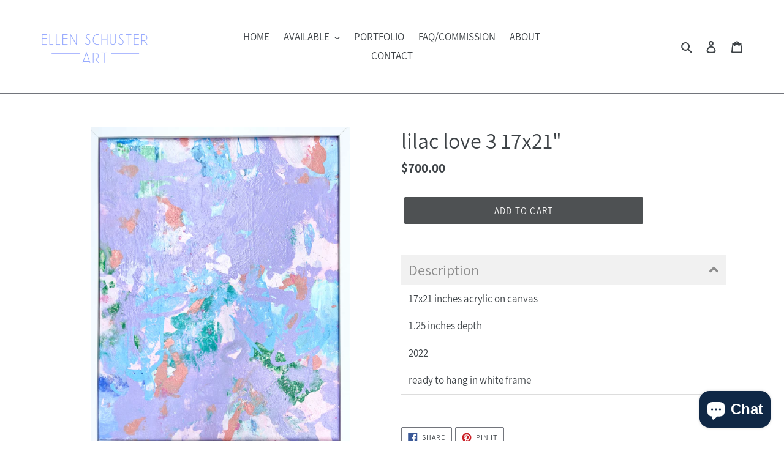

--- FILE ---
content_type: text/html; charset=utf-8
request_url: https://ellenschusterart.com/products/lilac-love-3
body_size: 22995
content:
<!doctype html>
<html class="no-js" lang="en">
<head>
  <meta charset="utf-8">
  <meta http-equiv="X-UA-Compatible" content="IE=edge,chrome=1">
  <meta name="viewport" content="width=device-width,initial-scale=1">
  <meta name="theme-color" content="#4e5153">
  <link rel="canonical" href="https://ellenschusterart.com/products/lilac-love-3"><link rel="shortcut icon" href="//ellenschusterart.com/cdn/shop/files/B88A4CC9-7F4E-400A-8640-DE938AEB3EC2_32x32.jpeg?v=1613741575" type="image/png"><title>lilac love 3 17x21&quot;
&ndash; Ellen Schuster Art</title><meta name="description" content="17x21 inches acrylic on canvas 1.25 inches depth 2022 ready to hang in white frame"><!-- /snippets/social-meta-tags.liquid -->




<meta property="og:site_name" content="Ellen Schuster Art">
<meta property="og:url" content="https://ellenschusterart.com/products/lilac-love-3">
<meta property="og:title" content="lilac love 3  17x21"">
<meta property="og:type" content="product">
<meta property="og:description" content="17x21 inches acrylic on canvas 1.25 inches depth 2022 ready to hang in white frame">

  <meta property="og:price:amount" content="700.00">
  <meta property="og:price:currency" content="USD">

<meta property="og:image" content="http://ellenschusterart.com/cdn/shop/products/lilaclove3_acryliconcanvas_17x21_400._1200x1200.jpg?v=1646316087"><meta property="og:image" content="http://ellenschusterart.com/cdn/shop/files/IMG_7542_34c8f289-8f88-45cf-9c9a-6bcfe14c9a97_1200x1200.jpg?v=1716317386"><meta property="og:image" content="http://ellenschusterart.com/cdn/shop/products/IMG_3063_33939ac6-726b-4ede-8dab-3c5c429c6947_1200x1200.jpg?v=1716317386">
<meta property="og:image:secure_url" content="https://ellenschusterart.com/cdn/shop/products/lilaclove3_acryliconcanvas_17x21_400._1200x1200.jpg?v=1646316087"><meta property="og:image:secure_url" content="https://ellenschusterart.com/cdn/shop/files/IMG_7542_34c8f289-8f88-45cf-9c9a-6bcfe14c9a97_1200x1200.jpg?v=1716317386"><meta property="og:image:secure_url" content="https://ellenschusterart.com/cdn/shop/products/IMG_3063_33939ac6-726b-4ede-8dab-3c5c429c6947_1200x1200.jpg?v=1716317386">


<meta name="twitter:card" content="summary_large_image">
<meta name="twitter:title" content="lilac love 3  17x21"">
<meta name="twitter:description" content="17x21 inches acrylic on canvas 1.25 inches depth 2022 ready to hang in white frame">


  <link href="//ellenschusterart.com/cdn/shop/t/1/assets/theme.scss.css?v=34125584391969594491703317801" rel="stylesheet" type="text/css" media="all" />

  <script>
    var theme = {
      breakpoints: {
        medium: 750,
        large: 990,
        widescreen: 1400
      },
      strings: {
        addToCart: "Add to cart",
        soldOut: "Sold out",
        unavailable: "Unavailable",
        regularPrice: "Regular price",
        salePrice: "Sale price",
        sale: "Sale",
        fromLowestPrice: "from [price]",
        vendor: "Vendor",
        showMore: "Show More",
        showLess: "Show Less",
        searchFor: "Search for",
        addressError: "Error looking up that address",
        addressNoResults: "No results for that address",
        addressQueryLimit: "You have exceeded the Google API usage limit. Consider upgrading to a \u003ca href=\"https:\/\/developers.google.com\/maps\/premium\/usage-limits\"\u003ePremium Plan\u003c\/a\u003e.",
        authError: "There was a problem authenticating your Google Maps account.",
        newWindow: "Opens in a new window.",
        external: "Opens external website.",
        newWindowExternal: "Opens external website in a new window.",
        removeLabel: "Remove [product]",
        update: "Update",
        quantity: "Quantity",
        discountedTotal: "Discounted total",
        regularTotal: "Regular total",
        priceColumn: "See Price column for discount details.",
        quantityMinimumMessage: "Quantity must be 1 or more",
        cartError: "There was an error while updating your cart. Please try again.",
        removedItemMessage: "Removed \u003cspan class=\"cart__removed-product-details\"\u003e([quantity]) [link]\u003c\/span\u003e from your cart.",
        unitPrice: "Unit price",
        unitPriceSeparator: "per",
        oneCartCount: "1 item",
        otherCartCount: "[count] items",
        quantityLabel: "Quantity: [count]",
        products: "Products",
        loading: "Loading",
        number_of_results: "[result_number] of [results_count]",
        number_of_results_found: "[results_count] results found",
        one_result_found: "1 result found"
      },
      moneyFormat: "\u003cspan class=hidden\u003e${{ amount }}\u003c\/span\u003e",
      moneyFormatWithCurrency: "\u003cspan class=hidden\u003e${{ amount }} USD\u003c\/span\u003e",
      settings: {
        predictiveSearchEnabled: true,
        predictiveSearchShowPrice: false,
        predictiveSearchShowVendor: false
      }
    }

    document.documentElement.className = document.documentElement.className.replace('no-js', 'js');
  </script><script src="//ellenschusterart.com/cdn/shop/t/1/assets/lazysizes.js?v=94224023136283657951583698087" async="async"></script>
  <script src="//ellenschusterart.com/cdn/shop/t/1/assets/vendor.js?v=85833464202832145531583698090" defer="defer"></script>
  <script src="//ellenschusterart.com/cdn/shop/t/1/assets/theme.js?v=119588253000287256331583698088" defer="defer"></script>

  <script>window.performance && window.performance.mark && window.performance.mark('shopify.content_for_header.start');</script><meta id="shopify-digital-wallet" name="shopify-digital-wallet" content="/34785493127/digital_wallets/dialog">
<meta name="shopify-checkout-api-token" content="bf9fcd94d5d1a7e3b0247d5d6d485b76">
<meta id="in-context-paypal-metadata" data-shop-id="34785493127" data-venmo-supported="true" data-environment="production" data-locale="en_US" data-paypal-v4="true" data-currency="USD">
<link rel="alternate" type="application/json+oembed" href="https://ellenschusterart.com/products/lilac-love-3.oembed">
<script async="async" src="/checkouts/internal/preloads.js?locale=en-US"></script>
<link rel="preconnect" href="https://shop.app" crossorigin="anonymous">
<script async="async" src="https://shop.app/checkouts/internal/preloads.js?locale=en-US&shop_id=34785493127" crossorigin="anonymous"></script>
<script id="apple-pay-shop-capabilities" type="application/json">{"shopId":34785493127,"countryCode":"US","currencyCode":"USD","merchantCapabilities":["supports3DS"],"merchantId":"gid:\/\/shopify\/Shop\/34785493127","merchantName":"Ellen Schuster Art","requiredBillingContactFields":["postalAddress","email"],"requiredShippingContactFields":["postalAddress","email"],"shippingType":"shipping","supportedNetworks":["visa","masterCard","amex","discover","elo","jcb"],"total":{"type":"pending","label":"Ellen Schuster Art","amount":"1.00"},"shopifyPaymentsEnabled":true,"supportsSubscriptions":true}</script>
<script id="shopify-features" type="application/json">{"accessToken":"bf9fcd94d5d1a7e3b0247d5d6d485b76","betas":["rich-media-storefront-analytics"],"domain":"ellenschusterart.com","predictiveSearch":true,"shopId":34785493127,"locale":"en"}</script>
<script>var Shopify = Shopify || {};
Shopify.shop = "ellen-schuster-art.myshopify.com";
Shopify.locale = "en";
Shopify.currency = {"active":"USD","rate":"1.0"};
Shopify.country = "US";
Shopify.theme = {"name":"Debut","id":90954989703,"schema_name":"Debut","schema_version":"16.4.0","theme_store_id":796,"role":"main"};
Shopify.theme.handle = "null";
Shopify.theme.style = {"id":null,"handle":null};
Shopify.cdnHost = "ellenschusterart.com/cdn";
Shopify.routes = Shopify.routes || {};
Shopify.routes.root = "/";</script>
<script type="module">!function(o){(o.Shopify=o.Shopify||{}).modules=!0}(window);</script>
<script>!function(o){function n(){var o=[];function n(){o.push(Array.prototype.slice.apply(arguments))}return n.q=o,n}var t=o.Shopify=o.Shopify||{};t.loadFeatures=n(),t.autoloadFeatures=n()}(window);</script>
<script>
  window.ShopifyPay = window.ShopifyPay || {};
  window.ShopifyPay.apiHost = "shop.app\/pay";
  window.ShopifyPay.redirectState = null;
</script>
<script id="shop-js-analytics" type="application/json">{"pageType":"product"}</script>
<script defer="defer" async type="module" src="//ellenschusterart.com/cdn/shopifycloud/shop-js/modules/v2/client.init-shop-cart-sync_WVOgQShq.en.esm.js"></script>
<script defer="defer" async type="module" src="//ellenschusterart.com/cdn/shopifycloud/shop-js/modules/v2/chunk.common_C_13GLB1.esm.js"></script>
<script defer="defer" async type="module" src="//ellenschusterart.com/cdn/shopifycloud/shop-js/modules/v2/chunk.modal_CLfMGd0m.esm.js"></script>
<script type="module">
  await import("//ellenschusterart.com/cdn/shopifycloud/shop-js/modules/v2/client.init-shop-cart-sync_WVOgQShq.en.esm.js");
await import("//ellenschusterart.com/cdn/shopifycloud/shop-js/modules/v2/chunk.common_C_13GLB1.esm.js");
await import("//ellenschusterart.com/cdn/shopifycloud/shop-js/modules/v2/chunk.modal_CLfMGd0m.esm.js");

  window.Shopify.SignInWithShop?.initShopCartSync?.({"fedCMEnabled":true,"windoidEnabled":true});

</script>
<script>
  window.Shopify = window.Shopify || {};
  if (!window.Shopify.featureAssets) window.Shopify.featureAssets = {};
  window.Shopify.featureAssets['shop-js'] = {"shop-cart-sync":["modules/v2/client.shop-cart-sync_DuR37GeY.en.esm.js","modules/v2/chunk.common_C_13GLB1.esm.js","modules/v2/chunk.modal_CLfMGd0m.esm.js"],"init-fed-cm":["modules/v2/client.init-fed-cm_BucUoe6W.en.esm.js","modules/v2/chunk.common_C_13GLB1.esm.js","modules/v2/chunk.modal_CLfMGd0m.esm.js"],"shop-toast-manager":["modules/v2/client.shop-toast-manager_B0JfrpKj.en.esm.js","modules/v2/chunk.common_C_13GLB1.esm.js","modules/v2/chunk.modal_CLfMGd0m.esm.js"],"init-shop-cart-sync":["modules/v2/client.init-shop-cart-sync_WVOgQShq.en.esm.js","modules/v2/chunk.common_C_13GLB1.esm.js","modules/v2/chunk.modal_CLfMGd0m.esm.js"],"shop-button":["modules/v2/client.shop-button_B_U3bv27.en.esm.js","modules/v2/chunk.common_C_13GLB1.esm.js","modules/v2/chunk.modal_CLfMGd0m.esm.js"],"init-windoid":["modules/v2/client.init-windoid_DuP9q_di.en.esm.js","modules/v2/chunk.common_C_13GLB1.esm.js","modules/v2/chunk.modal_CLfMGd0m.esm.js"],"shop-cash-offers":["modules/v2/client.shop-cash-offers_BmULhtno.en.esm.js","modules/v2/chunk.common_C_13GLB1.esm.js","modules/v2/chunk.modal_CLfMGd0m.esm.js"],"pay-button":["modules/v2/client.pay-button_CrPSEbOK.en.esm.js","modules/v2/chunk.common_C_13GLB1.esm.js","modules/v2/chunk.modal_CLfMGd0m.esm.js"],"init-customer-accounts":["modules/v2/client.init-customer-accounts_jNk9cPYQ.en.esm.js","modules/v2/client.shop-login-button_DJ5ldayH.en.esm.js","modules/v2/chunk.common_C_13GLB1.esm.js","modules/v2/chunk.modal_CLfMGd0m.esm.js"],"avatar":["modules/v2/client.avatar_BTnouDA3.en.esm.js"],"checkout-modal":["modules/v2/client.checkout-modal_pBPyh9w8.en.esm.js","modules/v2/chunk.common_C_13GLB1.esm.js","modules/v2/chunk.modal_CLfMGd0m.esm.js"],"init-shop-for-new-customer-accounts":["modules/v2/client.init-shop-for-new-customer-accounts_BUoCy7a5.en.esm.js","modules/v2/client.shop-login-button_DJ5ldayH.en.esm.js","modules/v2/chunk.common_C_13GLB1.esm.js","modules/v2/chunk.modal_CLfMGd0m.esm.js"],"init-customer-accounts-sign-up":["modules/v2/client.init-customer-accounts-sign-up_CnczCz9H.en.esm.js","modules/v2/client.shop-login-button_DJ5ldayH.en.esm.js","modules/v2/chunk.common_C_13GLB1.esm.js","modules/v2/chunk.modal_CLfMGd0m.esm.js"],"init-shop-email-lookup-coordinator":["modules/v2/client.init-shop-email-lookup-coordinator_CzjY5t9o.en.esm.js","modules/v2/chunk.common_C_13GLB1.esm.js","modules/v2/chunk.modal_CLfMGd0m.esm.js"],"shop-follow-button":["modules/v2/client.shop-follow-button_CsYC63q7.en.esm.js","modules/v2/chunk.common_C_13GLB1.esm.js","modules/v2/chunk.modal_CLfMGd0m.esm.js"],"shop-login-button":["modules/v2/client.shop-login-button_DJ5ldayH.en.esm.js","modules/v2/chunk.common_C_13GLB1.esm.js","modules/v2/chunk.modal_CLfMGd0m.esm.js"],"shop-login":["modules/v2/client.shop-login_B9ccPdmx.en.esm.js","modules/v2/chunk.common_C_13GLB1.esm.js","modules/v2/chunk.modal_CLfMGd0m.esm.js"],"lead-capture":["modules/v2/client.lead-capture_D0K_KgYb.en.esm.js","modules/v2/chunk.common_C_13GLB1.esm.js","modules/v2/chunk.modal_CLfMGd0m.esm.js"],"payment-terms":["modules/v2/client.payment-terms_BWmiNN46.en.esm.js","modules/v2/chunk.common_C_13GLB1.esm.js","modules/v2/chunk.modal_CLfMGd0m.esm.js"]};
</script>
<script>(function() {
  var isLoaded = false;
  function asyncLoad() {
    if (isLoaded) return;
    isLoaded = true;
    var urls = ["\/\/cdn.shopify.com\/proxy\/cdb6e7ebafa00157356d2af0b17c31e9108ce22e92734c525f8a49b2443e2b66\/storage.googleapis.com\/singleton-software-bucket\/secondimageonhover\/prod\/main.js?shop=ellen-schuster-art.myshopify.com\u0026sp-cache-control=cHVibGljLCBtYXgtYWdlPTkwMA","\/\/cdn.shopify.com\/s\/files\/1\/0875\/2064\/files\/easyslider-1.0.0.js?shop=ellen-schuster-art.myshopify.com"];
    for (var i = 0; i < urls.length; i++) {
      var s = document.createElement('script');
      s.type = 'text/javascript';
      s.async = true;
      s.src = urls[i];
      var x = document.getElementsByTagName('script')[0];
      x.parentNode.insertBefore(s, x);
    }
  };
  if(window.attachEvent) {
    window.attachEvent('onload', asyncLoad);
  } else {
    window.addEventListener('load', asyncLoad, false);
  }
})();</script>
<script id="__st">var __st={"a":34785493127,"offset":-21600,"reqid":"a3210026-df82-4a7e-bee0-d921f69defbf-1769645098","pageurl":"ellenschusterart.com\/products\/lilac-love-3","u":"11855519db98","p":"product","rtyp":"product","rid":7387338244258};</script>
<script>window.ShopifyPaypalV4VisibilityTracking = true;</script>
<script id="captcha-bootstrap">!function(){'use strict';const t='contact',e='account',n='new_comment',o=[[t,t],['blogs',n],['comments',n],[t,'customer']],c=[[e,'customer_login'],[e,'guest_login'],[e,'recover_customer_password'],[e,'create_customer']],r=t=>t.map((([t,e])=>`form[action*='/${t}']:not([data-nocaptcha='true']) input[name='form_type'][value='${e}']`)).join(','),a=t=>()=>t?[...document.querySelectorAll(t)].map((t=>t.form)):[];function s(){const t=[...o],e=r(t);return a(e)}const i='password',u='form_key',d=['recaptcha-v3-token','g-recaptcha-response','h-captcha-response',i],f=()=>{try{return window.sessionStorage}catch{return}},m='__shopify_v',_=t=>t.elements[u];function p(t,e,n=!1){try{const o=window.sessionStorage,c=JSON.parse(o.getItem(e)),{data:r}=function(t){const{data:e,action:n}=t;return t[m]||n?{data:e,action:n}:{data:t,action:n}}(c);for(const[e,n]of Object.entries(r))t.elements[e]&&(t.elements[e].value=n);n&&o.removeItem(e)}catch(o){console.error('form repopulation failed',{error:o})}}const l='form_type',E='cptcha';function T(t){t.dataset[E]=!0}const w=window,h=w.document,L='Shopify',v='ce_forms',y='captcha';let A=!1;((t,e)=>{const n=(g='f06e6c50-85a8-45c8-87d0-21a2b65856fe',I='https://cdn.shopify.com/shopifycloud/storefront-forms-hcaptcha/ce_storefront_forms_captcha_hcaptcha.v1.5.2.iife.js',D={infoText:'Protected by hCaptcha',privacyText:'Privacy',termsText:'Terms'},(t,e,n)=>{const o=w[L][v],c=o.bindForm;if(c)return c(t,g,e,D).then(n);var r;o.q.push([[t,g,e,D],n]),r=I,A||(h.body.append(Object.assign(h.createElement('script'),{id:'captcha-provider',async:!0,src:r})),A=!0)});var g,I,D;w[L]=w[L]||{},w[L][v]=w[L][v]||{},w[L][v].q=[],w[L][y]=w[L][y]||{},w[L][y].protect=function(t,e){n(t,void 0,e),T(t)},Object.freeze(w[L][y]),function(t,e,n,w,h,L){const[v,y,A,g]=function(t,e,n){const i=e?o:[],u=t?c:[],d=[...i,...u],f=r(d),m=r(i),_=r(d.filter((([t,e])=>n.includes(e))));return[a(f),a(m),a(_),s()]}(w,h,L),I=t=>{const e=t.target;return e instanceof HTMLFormElement?e:e&&e.form},D=t=>v().includes(t);t.addEventListener('submit',(t=>{const e=I(t);if(!e)return;const n=D(e)&&!e.dataset.hcaptchaBound&&!e.dataset.recaptchaBound,o=_(e),c=g().includes(e)&&(!o||!o.value);(n||c)&&t.preventDefault(),c&&!n&&(function(t){try{if(!f())return;!function(t){const e=f();if(!e)return;const n=_(t);if(!n)return;const o=n.value;o&&e.removeItem(o)}(t);const e=Array.from(Array(32),(()=>Math.random().toString(36)[2])).join('');!function(t,e){_(t)||t.append(Object.assign(document.createElement('input'),{type:'hidden',name:u})),t.elements[u].value=e}(t,e),function(t,e){const n=f();if(!n)return;const o=[...t.querySelectorAll(`input[type='${i}']`)].map((({name:t})=>t)),c=[...d,...o],r={};for(const[a,s]of new FormData(t).entries())c.includes(a)||(r[a]=s);n.setItem(e,JSON.stringify({[m]:1,action:t.action,data:r}))}(t,e)}catch(e){console.error('failed to persist form',e)}}(e),e.submit())}));const S=(t,e)=>{t&&!t.dataset[E]&&(n(t,e.some((e=>e===t))),T(t))};for(const o of['focusin','change'])t.addEventListener(o,(t=>{const e=I(t);D(e)&&S(e,y())}));const B=e.get('form_key'),M=e.get(l),P=B&&M;t.addEventListener('DOMContentLoaded',(()=>{const t=y();if(P)for(const e of t)e.elements[l].value===M&&p(e,B);[...new Set([...A(),...v().filter((t=>'true'===t.dataset.shopifyCaptcha))])].forEach((e=>S(e,t)))}))}(h,new URLSearchParams(w.location.search),n,t,e,['guest_login'])})(!0,!0)}();</script>
<script integrity="sha256-4kQ18oKyAcykRKYeNunJcIwy7WH5gtpwJnB7kiuLZ1E=" data-source-attribution="shopify.loadfeatures" defer="defer" src="//ellenschusterart.com/cdn/shopifycloud/storefront/assets/storefront/load_feature-a0a9edcb.js" crossorigin="anonymous"></script>
<script crossorigin="anonymous" defer="defer" src="//ellenschusterart.com/cdn/shopifycloud/storefront/assets/shopify_pay/storefront-65b4c6d7.js?v=20250812"></script>
<script data-source-attribution="shopify.dynamic_checkout.dynamic.init">var Shopify=Shopify||{};Shopify.PaymentButton=Shopify.PaymentButton||{isStorefrontPortableWallets:!0,init:function(){window.Shopify.PaymentButton.init=function(){};var t=document.createElement("script");t.src="https://ellenschusterart.com/cdn/shopifycloud/portable-wallets/latest/portable-wallets.en.js",t.type="module",document.head.appendChild(t)}};
</script>
<script data-source-attribution="shopify.dynamic_checkout.buyer_consent">
  function portableWalletsHideBuyerConsent(e){var t=document.getElementById("shopify-buyer-consent"),n=document.getElementById("shopify-subscription-policy-button");t&&n&&(t.classList.add("hidden"),t.setAttribute("aria-hidden","true"),n.removeEventListener("click",e))}function portableWalletsShowBuyerConsent(e){var t=document.getElementById("shopify-buyer-consent"),n=document.getElementById("shopify-subscription-policy-button");t&&n&&(t.classList.remove("hidden"),t.removeAttribute("aria-hidden"),n.addEventListener("click",e))}window.Shopify?.PaymentButton&&(window.Shopify.PaymentButton.hideBuyerConsent=portableWalletsHideBuyerConsent,window.Shopify.PaymentButton.showBuyerConsent=portableWalletsShowBuyerConsent);
</script>
<script data-source-attribution="shopify.dynamic_checkout.cart.bootstrap">document.addEventListener("DOMContentLoaded",(function(){function t(){return document.querySelector("shopify-accelerated-checkout-cart, shopify-accelerated-checkout")}if(t())Shopify.PaymentButton.init();else{new MutationObserver((function(e,n){t()&&(Shopify.PaymentButton.init(),n.disconnect())})).observe(document.body,{childList:!0,subtree:!0})}}));
</script>
<link id="shopify-accelerated-checkout-styles" rel="stylesheet" media="screen" href="https://ellenschusterart.com/cdn/shopifycloud/portable-wallets/latest/accelerated-checkout-backwards-compat.css" crossorigin="anonymous">
<style id="shopify-accelerated-checkout-cart">
        #shopify-buyer-consent {
  margin-top: 1em;
  display: inline-block;
  width: 100%;
}

#shopify-buyer-consent.hidden {
  display: none;
}

#shopify-subscription-policy-button {
  background: none;
  border: none;
  padding: 0;
  text-decoration: underline;
  font-size: inherit;
  cursor: pointer;
}

#shopify-subscription-policy-button::before {
  box-shadow: none;
}

      </style>

<script>window.performance && window.performance.mark && window.performance.mark('shopify.content_for_header.end');</script>
<script type="text/javascript">
	
		var productSIHHandle = 'lilac-love-3';
	
	var isCartPage = false;
	
</script>
<script type="text/javascript">var show_classic_device = '1';var show_touch_device = '1';var enable_zoom = '0';var enable_zoom_touch_devices = '0';</script><script src="https://cdn.shopify.com/extensions/e8878072-2f6b-4e89-8082-94b04320908d/inbox-1254/assets/inbox-chat-loader.js" type="text/javascript" defer="defer"></script>
<link href="https://monorail-edge.shopifysvc.com" rel="dns-prefetch">
<script>(function(){if ("sendBeacon" in navigator && "performance" in window) {try {var session_token_from_headers = performance.getEntriesByType('navigation')[0].serverTiming.find(x => x.name == '_s').description;} catch {var session_token_from_headers = undefined;}var session_cookie_matches = document.cookie.match(/_shopify_s=([^;]*)/);var session_token_from_cookie = session_cookie_matches && session_cookie_matches.length === 2 ? session_cookie_matches[1] : "";var session_token = session_token_from_headers || session_token_from_cookie || "";function handle_abandonment_event(e) {var entries = performance.getEntries().filter(function(entry) {return /monorail-edge.shopifysvc.com/.test(entry.name);});if (!window.abandonment_tracked && entries.length === 0) {window.abandonment_tracked = true;var currentMs = Date.now();var navigation_start = performance.timing.navigationStart;var payload = {shop_id: 34785493127,url: window.location.href,navigation_start,duration: currentMs - navigation_start,session_token,page_type: "product"};window.navigator.sendBeacon("https://monorail-edge.shopifysvc.com/v1/produce", JSON.stringify({schema_id: "online_store_buyer_site_abandonment/1.1",payload: payload,metadata: {event_created_at_ms: currentMs,event_sent_at_ms: currentMs}}));}}window.addEventListener('pagehide', handle_abandonment_event);}}());</script>
<script id="web-pixels-manager-setup">(function e(e,d,r,n,o){if(void 0===o&&(o={}),!Boolean(null===(a=null===(i=window.Shopify)||void 0===i?void 0:i.analytics)||void 0===a?void 0:a.replayQueue)){var i,a;window.Shopify=window.Shopify||{};var t=window.Shopify;t.analytics=t.analytics||{};var s=t.analytics;s.replayQueue=[],s.publish=function(e,d,r){return s.replayQueue.push([e,d,r]),!0};try{self.performance.mark("wpm:start")}catch(e){}var l=function(){var e={modern:/Edge?\/(1{2}[4-9]|1[2-9]\d|[2-9]\d{2}|\d{4,})\.\d+(\.\d+|)|Firefox\/(1{2}[4-9]|1[2-9]\d|[2-9]\d{2}|\d{4,})\.\d+(\.\d+|)|Chrom(ium|e)\/(9{2}|\d{3,})\.\d+(\.\d+|)|(Maci|X1{2}).+ Version\/(15\.\d+|(1[6-9]|[2-9]\d|\d{3,})\.\d+)([,.]\d+|)( \(\w+\)|)( Mobile\/\w+|) Safari\/|Chrome.+OPR\/(9{2}|\d{3,})\.\d+\.\d+|(CPU[ +]OS|iPhone[ +]OS|CPU[ +]iPhone|CPU IPhone OS|CPU iPad OS)[ +]+(15[._]\d+|(1[6-9]|[2-9]\d|\d{3,})[._]\d+)([._]\d+|)|Android:?[ /-](13[3-9]|1[4-9]\d|[2-9]\d{2}|\d{4,})(\.\d+|)(\.\d+|)|Android.+Firefox\/(13[5-9]|1[4-9]\d|[2-9]\d{2}|\d{4,})\.\d+(\.\d+|)|Android.+Chrom(ium|e)\/(13[3-9]|1[4-9]\d|[2-9]\d{2}|\d{4,})\.\d+(\.\d+|)|SamsungBrowser\/([2-9]\d|\d{3,})\.\d+/,legacy:/Edge?\/(1[6-9]|[2-9]\d|\d{3,})\.\d+(\.\d+|)|Firefox\/(5[4-9]|[6-9]\d|\d{3,})\.\d+(\.\d+|)|Chrom(ium|e)\/(5[1-9]|[6-9]\d|\d{3,})\.\d+(\.\d+|)([\d.]+$|.*Safari\/(?![\d.]+ Edge\/[\d.]+$))|(Maci|X1{2}).+ Version\/(10\.\d+|(1[1-9]|[2-9]\d|\d{3,})\.\d+)([,.]\d+|)( \(\w+\)|)( Mobile\/\w+|) Safari\/|Chrome.+OPR\/(3[89]|[4-9]\d|\d{3,})\.\d+\.\d+|(CPU[ +]OS|iPhone[ +]OS|CPU[ +]iPhone|CPU IPhone OS|CPU iPad OS)[ +]+(10[._]\d+|(1[1-9]|[2-9]\d|\d{3,})[._]\d+)([._]\d+|)|Android:?[ /-](13[3-9]|1[4-9]\d|[2-9]\d{2}|\d{4,})(\.\d+|)(\.\d+|)|Mobile Safari.+OPR\/([89]\d|\d{3,})\.\d+\.\d+|Android.+Firefox\/(13[5-9]|1[4-9]\d|[2-9]\d{2}|\d{4,})\.\d+(\.\d+|)|Android.+Chrom(ium|e)\/(13[3-9]|1[4-9]\d|[2-9]\d{2}|\d{4,})\.\d+(\.\d+|)|Android.+(UC? ?Browser|UCWEB|U3)[ /]?(15\.([5-9]|\d{2,})|(1[6-9]|[2-9]\d|\d{3,})\.\d+)\.\d+|SamsungBrowser\/(5\.\d+|([6-9]|\d{2,})\.\d+)|Android.+MQ{2}Browser\/(14(\.(9|\d{2,})|)|(1[5-9]|[2-9]\d|\d{3,})(\.\d+|))(\.\d+|)|K[Aa][Ii]OS\/(3\.\d+|([4-9]|\d{2,})\.\d+)(\.\d+|)/},d=e.modern,r=e.legacy,n=navigator.userAgent;return n.match(d)?"modern":n.match(r)?"legacy":"unknown"}(),u="modern"===l?"modern":"legacy",c=(null!=n?n:{modern:"",legacy:""})[u],f=function(e){return[e.baseUrl,"/wpm","/b",e.hashVersion,"modern"===e.buildTarget?"m":"l",".js"].join("")}({baseUrl:d,hashVersion:r,buildTarget:u}),m=function(e){var d=e.version,r=e.bundleTarget,n=e.surface,o=e.pageUrl,i=e.monorailEndpoint;return{emit:function(e){var a=e.status,t=e.errorMsg,s=(new Date).getTime(),l=JSON.stringify({metadata:{event_sent_at_ms:s},events:[{schema_id:"web_pixels_manager_load/3.1",payload:{version:d,bundle_target:r,page_url:o,status:a,surface:n,error_msg:t},metadata:{event_created_at_ms:s}}]});if(!i)return console&&console.warn&&console.warn("[Web Pixels Manager] No Monorail endpoint provided, skipping logging."),!1;try{return self.navigator.sendBeacon.bind(self.navigator)(i,l)}catch(e){}var u=new XMLHttpRequest;try{return u.open("POST",i,!0),u.setRequestHeader("Content-Type","text/plain"),u.send(l),!0}catch(e){return console&&console.warn&&console.warn("[Web Pixels Manager] Got an unhandled error while logging to Monorail."),!1}}}}({version:r,bundleTarget:l,surface:e.surface,pageUrl:self.location.href,monorailEndpoint:e.monorailEndpoint});try{o.browserTarget=l,function(e){var d=e.src,r=e.async,n=void 0===r||r,o=e.onload,i=e.onerror,a=e.sri,t=e.scriptDataAttributes,s=void 0===t?{}:t,l=document.createElement("script"),u=document.querySelector("head"),c=document.querySelector("body");if(l.async=n,l.src=d,a&&(l.integrity=a,l.crossOrigin="anonymous"),s)for(var f in s)if(Object.prototype.hasOwnProperty.call(s,f))try{l.dataset[f]=s[f]}catch(e){}if(o&&l.addEventListener("load",o),i&&l.addEventListener("error",i),u)u.appendChild(l);else{if(!c)throw new Error("Did not find a head or body element to append the script");c.appendChild(l)}}({src:f,async:!0,onload:function(){if(!function(){var e,d;return Boolean(null===(d=null===(e=window.Shopify)||void 0===e?void 0:e.analytics)||void 0===d?void 0:d.initialized)}()){var d=window.webPixelsManager.init(e)||void 0;if(d){var r=window.Shopify.analytics;r.replayQueue.forEach((function(e){var r=e[0],n=e[1],o=e[2];d.publishCustomEvent(r,n,o)})),r.replayQueue=[],r.publish=d.publishCustomEvent,r.visitor=d.visitor,r.initialized=!0}}},onerror:function(){return m.emit({status:"failed",errorMsg:"".concat(f," has failed to load")})},sri:function(e){var d=/^sha384-[A-Za-z0-9+/=]+$/;return"string"==typeof e&&d.test(e)}(c)?c:"",scriptDataAttributes:o}),m.emit({status:"loading"})}catch(e){m.emit({status:"failed",errorMsg:(null==e?void 0:e.message)||"Unknown error"})}}})({shopId: 34785493127,storefrontBaseUrl: "https://ellenschusterart.com",extensionsBaseUrl: "https://extensions.shopifycdn.com/cdn/shopifycloud/web-pixels-manager",monorailEndpoint: "https://monorail-edge.shopifysvc.com/unstable/produce_batch",surface: "storefront-renderer",enabledBetaFlags: ["2dca8a86"],webPixelsConfigList: [{"id":"253886626","configuration":"{\"pixel_id\":\"2032558210380910\",\"pixel_type\":\"facebook_pixel\",\"metaapp_system_user_token\":\"-\"}","eventPayloadVersion":"v1","runtimeContext":"OPEN","scriptVersion":"ca16bc87fe92b6042fbaa3acc2fbdaa6","type":"APP","apiClientId":2329312,"privacyPurposes":["ANALYTICS","MARKETING","SALE_OF_DATA"],"dataSharingAdjustments":{"protectedCustomerApprovalScopes":["read_customer_address","read_customer_email","read_customer_name","read_customer_personal_data","read_customer_phone"]}},{"id":"125173922","configuration":"{\"tagID\":\"2614402854945\"}","eventPayloadVersion":"v1","runtimeContext":"STRICT","scriptVersion":"18031546ee651571ed29edbe71a3550b","type":"APP","apiClientId":3009811,"privacyPurposes":["ANALYTICS","MARKETING","SALE_OF_DATA"],"dataSharingAdjustments":{"protectedCustomerApprovalScopes":["read_customer_address","read_customer_email","read_customer_name","read_customer_personal_data","read_customer_phone"]}},{"id":"75563170","eventPayloadVersion":"v1","runtimeContext":"LAX","scriptVersion":"1","type":"CUSTOM","privacyPurposes":["MARKETING"],"name":"Meta pixel (migrated)"},{"id":"shopify-app-pixel","configuration":"{}","eventPayloadVersion":"v1","runtimeContext":"STRICT","scriptVersion":"0450","apiClientId":"shopify-pixel","type":"APP","privacyPurposes":["ANALYTICS","MARKETING"]},{"id":"shopify-custom-pixel","eventPayloadVersion":"v1","runtimeContext":"LAX","scriptVersion":"0450","apiClientId":"shopify-pixel","type":"CUSTOM","privacyPurposes":["ANALYTICS","MARKETING"]}],isMerchantRequest: false,initData: {"shop":{"name":"Ellen Schuster Art","paymentSettings":{"currencyCode":"USD"},"myshopifyDomain":"ellen-schuster-art.myshopify.com","countryCode":"US","storefrontUrl":"https:\/\/ellenschusterart.com"},"customer":null,"cart":null,"checkout":null,"productVariants":[{"price":{"amount":700.0,"currencyCode":"USD"},"product":{"title":"lilac love 3  17x21\"","vendor":"Ellen Schuster Art","id":"7387338244258","untranslatedTitle":"lilac love 3  17x21\"","url":"\/products\/lilac-love-3","type":"Acrylic"},"id":"41826963587234","image":{"src":"\/\/ellenschusterart.com\/cdn\/shop\/products\/lilaclove3_acryliconcanvas_17x21_400..jpg?v=1646316087"},"sku":"","title":"Default Title","untranslatedTitle":"Default Title"}],"purchasingCompany":null},},"https://ellenschusterart.com/cdn","1d2a099fw23dfb22ep557258f5m7a2edbae",{"modern":"","legacy":""},{"shopId":"34785493127","storefrontBaseUrl":"https:\/\/ellenschusterart.com","extensionBaseUrl":"https:\/\/extensions.shopifycdn.com\/cdn\/shopifycloud\/web-pixels-manager","surface":"storefront-renderer","enabledBetaFlags":"[\"2dca8a86\"]","isMerchantRequest":"false","hashVersion":"1d2a099fw23dfb22ep557258f5m7a2edbae","publish":"custom","events":"[[\"page_viewed\",{}],[\"product_viewed\",{\"productVariant\":{\"price\":{\"amount\":700.0,\"currencyCode\":\"USD\"},\"product\":{\"title\":\"lilac love 3  17x21\\\"\",\"vendor\":\"Ellen Schuster Art\",\"id\":\"7387338244258\",\"untranslatedTitle\":\"lilac love 3  17x21\\\"\",\"url\":\"\/products\/lilac-love-3\",\"type\":\"Acrylic\"},\"id\":\"41826963587234\",\"image\":{\"src\":\"\/\/ellenschusterart.com\/cdn\/shop\/products\/lilaclove3_acryliconcanvas_17x21_400..jpg?v=1646316087\"},\"sku\":\"\",\"title\":\"Default Title\",\"untranslatedTitle\":\"Default Title\"}}]]"});</script><script>
  window.ShopifyAnalytics = window.ShopifyAnalytics || {};
  window.ShopifyAnalytics.meta = window.ShopifyAnalytics.meta || {};
  window.ShopifyAnalytics.meta.currency = 'USD';
  var meta = {"product":{"id":7387338244258,"gid":"gid:\/\/shopify\/Product\/7387338244258","vendor":"Ellen Schuster Art","type":"Acrylic","handle":"lilac-love-3","variants":[{"id":41826963587234,"price":70000,"name":"lilac love 3  17x21\"","public_title":null,"sku":""}],"remote":false},"page":{"pageType":"product","resourceType":"product","resourceId":7387338244258,"requestId":"a3210026-df82-4a7e-bee0-d921f69defbf-1769645098"}};
  for (var attr in meta) {
    window.ShopifyAnalytics.meta[attr] = meta[attr];
  }
</script>
<script class="analytics">
  (function () {
    var customDocumentWrite = function(content) {
      var jquery = null;

      if (window.jQuery) {
        jquery = window.jQuery;
      } else if (window.Checkout && window.Checkout.$) {
        jquery = window.Checkout.$;
      }

      if (jquery) {
        jquery('body').append(content);
      }
    };

    var hasLoggedConversion = function(token) {
      if (token) {
        return document.cookie.indexOf('loggedConversion=' + token) !== -1;
      }
      return false;
    }

    var setCookieIfConversion = function(token) {
      if (token) {
        var twoMonthsFromNow = new Date(Date.now());
        twoMonthsFromNow.setMonth(twoMonthsFromNow.getMonth() + 2);

        document.cookie = 'loggedConversion=' + token + '; expires=' + twoMonthsFromNow;
      }
    }

    var trekkie = window.ShopifyAnalytics.lib = window.trekkie = window.trekkie || [];
    if (trekkie.integrations) {
      return;
    }
    trekkie.methods = [
      'identify',
      'page',
      'ready',
      'track',
      'trackForm',
      'trackLink'
    ];
    trekkie.factory = function(method) {
      return function() {
        var args = Array.prototype.slice.call(arguments);
        args.unshift(method);
        trekkie.push(args);
        return trekkie;
      };
    };
    for (var i = 0; i < trekkie.methods.length; i++) {
      var key = trekkie.methods[i];
      trekkie[key] = trekkie.factory(key);
    }
    trekkie.load = function(config) {
      trekkie.config = config || {};
      trekkie.config.initialDocumentCookie = document.cookie;
      var first = document.getElementsByTagName('script')[0];
      var script = document.createElement('script');
      script.type = 'text/javascript';
      script.onerror = function(e) {
        var scriptFallback = document.createElement('script');
        scriptFallback.type = 'text/javascript';
        scriptFallback.onerror = function(error) {
                var Monorail = {
      produce: function produce(monorailDomain, schemaId, payload) {
        var currentMs = new Date().getTime();
        var event = {
          schema_id: schemaId,
          payload: payload,
          metadata: {
            event_created_at_ms: currentMs,
            event_sent_at_ms: currentMs
          }
        };
        return Monorail.sendRequest("https://" + monorailDomain + "/v1/produce", JSON.stringify(event));
      },
      sendRequest: function sendRequest(endpointUrl, payload) {
        // Try the sendBeacon API
        if (window && window.navigator && typeof window.navigator.sendBeacon === 'function' && typeof window.Blob === 'function' && !Monorail.isIos12()) {
          var blobData = new window.Blob([payload], {
            type: 'text/plain'
          });

          if (window.navigator.sendBeacon(endpointUrl, blobData)) {
            return true;
          } // sendBeacon was not successful

        } // XHR beacon

        var xhr = new XMLHttpRequest();

        try {
          xhr.open('POST', endpointUrl);
          xhr.setRequestHeader('Content-Type', 'text/plain');
          xhr.send(payload);
        } catch (e) {
          console.log(e);
        }

        return false;
      },
      isIos12: function isIos12() {
        return window.navigator.userAgent.lastIndexOf('iPhone; CPU iPhone OS 12_') !== -1 || window.navigator.userAgent.lastIndexOf('iPad; CPU OS 12_') !== -1;
      }
    };
    Monorail.produce('monorail-edge.shopifysvc.com',
      'trekkie_storefront_load_errors/1.1',
      {shop_id: 34785493127,
      theme_id: 90954989703,
      app_name: "storefront",
      context_url: window.location.href,
      source_url: "//ellenschusterart.com/cdn/s/trekkie.storefront.a804e9514e4efded663580eddd6991fcc12b5451.min.js"});

        };
        scriptFallback.async = true;
        scriptFallback.src = '//ellenschusterart.com/cdn/s/trekkie.storefront.a804e9514e4efded663580eddd6991fcc12b5451.min.js';
        first.parentNode.insertBefore(scriptFallback, first);
      };
      script.async = true;
      script.src = '//ellenschusterart.com/cdn/s/trekkie.storefront.a804e9514e4efded663580eddd6991fcc12b5451.min.js';
      first.parentNode.insertBefore(script, first);
    };
    trekkie.load(
      {"Trekkie":{"appName":"storefront","development":false,"defaultAttributes":{"shopId":34785493127,"isMerchantRequest":null,"themeId":90954989703,"themeCityHash":"14191419125983314463","contentLanguage":"en","currency":"USD","eventMetadataId":"2ba9438f-fb1c-4947-b222-1bc430c9e66d"},"isServerSideCookieWritingEnabled":true,"monorailRegion":"shop_domain","enabledBetaFlags":["65f19447","b5387b81"]},"Session Attribution":{},"S2S":{"facebookCapiEnabled":true,"source":"trekkie-storefront-renderer","apiClientId":580111}}
    );

    var loaded = false;
    trekkie.ready(function() {
      if (loaded) return;
      loaded = true;

      window.ShopifyAnalytics.lib = window.trekkie;

      var originalDocumentWrite = document.write;
      document.write = customDocumentWrite;
      try { window.ShopifyAnalytics.merchantGoogleAnalytics.call(this); } catch(error) {};
      document.write = originalDocumentWrite;

      window.ShopifyAnalytics.lib.page(null,{"pageType":"product","resourceType":"product","resourceId":7387338244258,"requestId":"a3210026-df82-4a7e-bee0-d921f69defbf-1769645098","shopifyEmitted":true});

      var match = window.location.pathname.match(/checkouts\/(.+)\/(thank_you|post_purchase)/)
      var token = match? match[1]: undefined;
      if (!hasLoggedConversion(token)) {
        setCookieIfConversion(token);
        window.ShopifyAnalytics.lib.track("Viewed Product",{"currency":"USD","variantId":41826963587234,"productId":7387338244258,"productGid":"gid:\/\/shopify\/Product\/7387338244258","name":"lilac love 3  17x21\"","price":"700.00","sku":"","brand":"Ellen Schuster Art","variant":null,"category":"Acrylic","nonInteraction":true,"remote":false},undefined,undefined,{"shopifyEmitted":true});
      window.ShopifyAnalytics.lib.track("monorail:\/\/trekkie_storefront_viewed_product\/1.1",{"currency":"USD","variantId":41826963587234,"productId":7387338244258,"productGid":"gid:\/\/shopify\/Product\/7387338244258","name":"lilac love 3  17x21\"","price":"700.00","sku":"","brand":"Ellen Schuster Art","variant":null,"category":"Acrylic","nonInteraction":true,"remote":false,"referer":"https:\/\/ellenschusterart.com\/products\/lilac-love-3"});
      }
    });


        var eventsListenerScript = document.createElement('script');
        eventsListenerScript.async = true;
        eventsListenerScript.src = "//ellenschusterart.com/cdn/shopifycloud/storefront/assets/shop_events_listener-3da45d37.js";
        document.getElementsByTagName('head')[0].appendChild(eventsListenerScript);

})();</script>
<script
  defer
  src="https://ellenschusterart.com/cdn/shopifycloud/perf-kit/shopify-perf-kit-3.1.0.min.js"
  data-application="storefront-renderer"
  data-shop-id="34785493127"
  data-render-region="gcp-us-east1"
  data-page-type="product"
  data-theme-instance-id="90954989703"
  data-theme-name="Debut"
  data-theme-version="16.4.0"
  data-monorail-region="shop_domain"
  data-resource-timing-sampling-rate="10"
  data-shs="true"
  data-shs-beacon="true"
  data-shs-export-with-fetch="true"
  data-shs-logs-sample-rate="1"
  data-shs-beacon-endpoint="https://ellenschusterart.com/api/collect"
></script>
</head>

<body class="template-product">

  <a class="in-page-link visually-hidden skip-link" href="#MainContent">Skip to content</a><style data-shopify>

  .cart-popup {
    box-shadow: 1px 1px 10px 2px rgba(114, 117, 124, 0.5);
  }</style><div class="cart-popup-wrapper cart-popup-wrapper--hidden" role="dialog" aria-modal="true" aria-labelledby="CartPopupHeading" data-cart-popup-wrapper>
  <div class="cart-popup" data-cart-popup tabindex="-1">
    <div class="cart-popup__header">
      <h2 id="CartPopupHeading" class="cart-popup__heading">Just added to your cart</h2>
      <button class="cart-popup__close" aria-label="Close" data-cart-popup-close><svg aria-hidden="true" focusable="false" role="presentation" class="icon icon-close" viewBox="0 0 40 40"><path d="M23.868 20.015L39.117 4.78c1.11-1.108 1.11-2.77 0-3.877-1.109-1.108-2.773-1.108-3.882 0L19.986 16.137 4.737.904C3.628-.204 1.965-.204.856.904c-1.11 1.108-1.11 2.77 0 3.877l15.249 15.234L.855 35.248c-1.108 1.108-1.108 2.77 0 3.877.555.554 1.248.831 1.942.831s1.386-.277 1.94-.83l15.25-15.234 15.248 15.233c.555.554 1.248.831 1.941.831s1.387-.277 1.941-.83c1.11-1.109 1.11-2.77 0-3.878L23.868 20.015z" class="layer"/></svg></button>
    </div>
    <div class="cart-popup-item">
      <div class="cart-popup-item__image-wrapper hide" data-cart-popup-image-wrapper>
        <div class="cart-popup-item__image cart-popup-item__image--placeholder" data-cart-popup-image-placeholder>
          <div data-placeholder-size></div>
          <div class="placeholder-background placeholder-background--animation"></div>
        </div>
      </div>
      <div class="cart-popup-item__description">
        <div>
          <div class="cart-popup-item__title" data-cart-popup-title></div>
          <ul class="product-details" aria-label="Product details" data-cart-popup-product-details></ul>
        </div>
        <div class="cart-popup-item__quantity">
          <span class="visually-hidden" data-cart-popup-quantity-label></span>
          <span aria-hidden="true">Qty:</span>
          <span aria-hidden="true" data-cart-popup-quantity></span>
        </div>
      </div>
    </div>

    <a href="/cart" class="cart-popup__cta-link btn btn--secondary-accent">
      View cart (<span data-cart-popup-cart-quantity></span>)
    </a>

    <div class="cart-popup__dismiss">
      <button class="cart-popup__dismiss-button text-link text-link--accent" data-cart-popup-dismiss>
        Continue shopping
      </button>
    </div>
  </div>
</div>

<div id="shopify-section-header" class="shopify-section">

<div id="SearchDrawer" class="search-bar drawer drawer--top" role="dialog" aria-modal="true" aria-label="Search" data-predictive-search-drawer>
  <div class="search-bar__interior">
    <div class="search-form__container" data-search-form-container>
      <form class="search-form search-bar__form" action="/search" method="get" role="search">
        <div class="search-form__input-wrapper">
          <input
            type="text"
            name="q"
            placeholder="Search"
            role="combobox"
            aria-autocomplete="list"
            aria-owns="predictive-search-results"
            aria-expanded="false"
            aria-label="Search"
            aria-haspopup="listbox"
            class="search-form__input search-bar__input"
            data-predictive-search-drawer-input
          />
          <input type="hidden" name="options[prefix]" value="last" aria-hidden="true" />
          <div class="predictive-search-wrapper predictive-search-wrapper--drawer" data-predictive-search-mount="drawer"></div>
        </div>

        <button class="search-bar__submit search-form__submit"
          type="submit"
          data-search-form-submit>
          <svg aria-hidden="true" focusable="false" role="presentation" class="icon icon-search" viewBox="0 0 37 40"><path d="M35.6 36l-9.8-9.8c4.1-5.4 3.6-13.2-1.3-18.1-5.4-5.4-14.2-5.4-19.7 0-5.4 5.4-5.4 14.2 0 19.7 2.6 2.6 6.1 4.1 9.8 4.1 3 0 5.9-1 8.3-2.8l9.8 9.8c.4.4.9.6 1.4.6s1-.2 1.4-.6c.9-.9.9-2.1.1-2.9zm-20.9-8.2c-2.6 0-5.1-1-7-2.9-3.9-3.9-3.9-10.1 0-14C9.6 9 12.2 8 14.7 8s5.1 1 7 2.9c3.9 3.9 3.9 10.1 0 14-1.9 1.9-4.4 2.9-7 2.9z"/></svg>
          <span class="icon__fallback-text">Submit</span>
        </button>
      </form>

      <div class="search-bar__actions">
        <button type="button" class="btn--link search-bar__close js-drawer-close">
          <svg aria-hidden="true" focusable="false" role="presentation" class="icon icon-close" viewBox="0 0 40 40"><path d="M23.868 20.015L39.117 4.78c1.11-1.108 1.11-2.77 0-3.877-1.109-1.108-2.773-1.108-3.882 0L19.986 16.137 4.737.904C3.628-.204 1.965-.204.856.904c-1.11 1.108-1.11 2.77 0 3.877l15.249 15.234L.855 35.248c-1.108 1.108-1.108 2.77 0 3.877.555.554 1.248.831 1.942.831s1.386-.277 1.94-.83l15.25-15.234 15.248 15.233c.555.554 1.248.831 1.941.831s1.387-.277 1.941-.83c1.11-1.109 1.11-2.77 0-3.878L23.868 20.015z" class="layer"/></svg>
          <span class="icon__fallback-text">Close search</span>
        </button>
      </div>
    </div>
  </div>
</div>


<div data-section-id="header" data-section-type="header-section" data-header-section>
  

  <header class="site-header border-bottom logo--left" role="banner">
    <div class="grid grid--no-gutters grid--table site-header__mobile-nav">
      

      <div class="grid__item medium-up--one-quarter logo-align--left">
        
        
          <div class="h2 site-header__logo">
        
          
<a href="/" class="site-header__logo-image">
              
              <img class="lazyload js"
                   src="//ellenschusterart.com/cdn/shop/files/Logo_300x300.png?v=1613728631"
                   data-src="//ellenschusterart.com/cdn/shop/files/Logo_{width}x.png?v=1613728631"
                   data-widths="[180, 360, 540, 720, 900, 1080, 1296, 1512, 1728, 2048]"
                   data-aspectratio="1.6429752066115701"
                   data-sizes="auto"
                   alt="Ellen Schuster Art"
                   style="max-width: 200px">
              <noscript>
                
                <img src="//ellenschusterart.com/cdn/shop/files/Logo_200x.png?v=1613728631"
                     srcset="//ellenschusterart.com/cdn/shop/files/Logo_200x.png?v=1613728631 1x, //ellenschusterart.com/cdn/shop/files/Logo_200x@2x.png?v=1613728631 2x"
                     alt="Ellen Schuster Art"
                     style="max-width: 200px;">
              </noscript>
            </a>
          
        
          </div>
        
      </div>

      
        <nav class="grid__item medium-up--one-half small--hide" id="AccessibleNav" role="navigation">
          
<ul class="site-nav list--inline" id="SiteNav">
  



    
      <li >
        <a href="/"
          class="site-nav__link site-nav__link--main"
          
        >
          <span class="site-nav__label">HOME</span>
        </a>
      </li>
    
  



    
      <li class="site-nav--has-dropdown" data-has-dropdowns>
        <button class="site-nav__link site-nav__link--main site-nav__link--button" type="button" aria-expanded="false" aria-controls="SiteNavLabel-available">
          <span class="site-nav__label">AVAILABLE</span><svg aria-hidden="true" focusable="false" role="presentation" class="icon icon-chevron-down" viewBox="0 0 9 9"><path d="M8.542 2.558a.625.625 0 0 1 0 .884l-3.6 3.6a.626.626 0 0 1-.884 0l-3.6-3.6a.625.625 0 1 1 .884-.884L4.5 5.716l3.158-3.158a.625.625 0 0 1 .884 0z" fill="#fff"/></svg>
        </button>

        <div class="site-nav__dropdown" id="SiteNavLabel-available">
          
            <ul>
              
                <li>
                  <a href="/collections/available-works"
                  class="site-nav__link site-nav__child-link site-nav__link--last"
                  
                >
                    <span class="site-nav__label">AVAILABLE ONLINE</span>
                  </a>
                </li>
              
            </ul>
          
        </div>
      </li>
    
  



    
      <li >
        <a href="/collections/portfolio"
          class="site-nav__link site-nav__link--main"
          
        >
          <span class="site-nav__label">PORTFOLIO</span>
        </a>
      </li>
    
  



    
      <li >
        <a href="/pages/faq-commission"
          class="site-nav__link site-nav__link--main"
          
        >
          <span class="site-nav__label">FAQ/COMMISSION</span>
        </a>
      </li>
    
  



    
      <li >
        <a href="/pages/about"
          class="site-nav__link site-nav__link--main"
          
        >
          <span class="site-nav__label">ABOUT</span>
        </a>
      </li>
    
  



    
      <li >
        <a href="/pages/contact"
          class="site-nav__link site-nav__link--main"
          
        >
          <span class="site-nav__label">CONTACT</span>
        </a>
      </li>
    
  
</ul>

        </nav>
      

      <div class="grid__item medium-up--one-quarter text-right site-header__icons site-header__icons--plus">
        <div class="site-header__icons-wrapper">

          <button type="button" class="btn--link site-header__icon site-header__search-toggle js-drawer-open-top">
            <svg aria-hidden="true" focusable="false" role="presentation" class="icon icon-search" viewBox="0 0 37 40"><path d="M35.6 36l-9.8-9.8c4.1-5.4 3.6-13.2-1.3-18.1-5.4-5.4-14.2-5.4-19.7 0-5.4 5.4-5.4 14.2 0 19.7 2.6 2.6 6.1 4.1 9.8 4.1 3 0 5.9-1 8.3-2.8l9.8 9.8c.4.4.9.6 1.4.6s1-.2 1.4-.6c.9-.9.9-2.1.1-2.9zm-20.9-8.2c-2.6 0-5.1-1-7-2.9-3.9-3.9-3.9-10.1 0-14C9.6 9 12.2 8 14.7 8s5.1 1 7 2.9c3.9 3.9 3.9 10.1 0 14-1.9 1.9-4.4 2.9-7 2.9z"/></svg>
            <span class="icon__fallback-text">Search</span>
          </button>

          
            
              <a href="/account/login" class="site-header__icon site-header__account">
                <svg aria-hidden="true" focusable="false" role="presentation" class="icon icon-login" viewBox="0 0 28.33 37.68"><path d="M14.17 14.9a7.45 7.45 0 1 0-7.5-7.45 7.46 7.46 0 0 0 7.5 7.45zm0-10.91a3.45 3.45 0 1 1-3.5 3.46A3.46 3.46 0 0 1 14.17 4zM14.17 16.47A14.18 14.18 0 0 0 0 30.68c0 1.41.66 4 5.11 5.66a27.17 27.17 0 0 0 9.06 1.34c6.54 0 14.17-1.84 14.17-7a14.18 14.18 0 0 0-14.17-14.21zm0 17.21c-6.3 0-10.17-1.77-10.17-3a10.17 10.17 0 1 1 20.33 0c.01 1.23-3.86 3-10.16 3z"/></svg>
                <span class="icon__fallback-text">Log in</span>
              </a>
            
          

          <a href="/cart" class="site-header__icon site-header__cart">
            <svg aria-hidden="true" focusable="false" role="presentation" class="icon icon-cart" viewBox="0 0 37 40"><path d="M36.5 34.8L33.3 8h-5.9C26.7 3.9 23 .8 18.5.8S10.3 3.9 9.6 8H3.7L.5 34.8c-.2 1.5.4 2.4.9 3 .5.5 1.4 1.2 3.1 1.2h28c1.3 0 2.4-.4 3.1-1.3.7-.7 1-1.8.9-2.9zm-18-30c2.2 0 4.1 1.4 4.7 3.2h-9.5c.7-1.9 2.6-3.2 4.8-3.2zM4.5 35l2.8-23h2.2v3c0 1.1.9 2 2 2s2-.9 2-2v-3h10v3c0 1.1.9 2 2 2s2-.9 2-2v-3h2.2l2.8 23h-28z"/></svg>
            <span class="icon__fallback-text">Cart</span>
            <div id="CartCount" class="site-header__cart-count hide" data-cart-count-bubble>
              <span data-cart-count>0</span>
              <span class="icon__fallback-text medium-up--hide">items</span>
            </div>
          </a>

          
            <button type="button" class="btn--link site-header__icon site-header__menu js-mobile-nav-toggle mobile-nav--open" aria-controls="MobileNav"  aria-expanded="false" aria-label="Menu">
              <svg aria-hidden="true" focusable="false" role="presentation" class="icon icon-hamburger" viewBox="0 0 37 40"><path d="M33.5 25h-30c-1.1 0-2-.9-2-2s.9-2 2-2h30c1.1 0 2 .9 2 2s-.9 2-2 2zm0-11.5h-30c-1.1 0-2-.9-2-2s.9-2 2-2h30c1.1 0 2 .9 2 2s-.9 2-2 2zm0 23h-30c-1.1 0-2-.9-2-2s.9-2 2-2h30c1.1 0 2 .9 2 2s-.9 2-2 2z"/></svg>
              <svg aria-hidden="true" focusable="false" role="presentation" class="icon icon-close" viewBox="0 0 40 40"><path d="M23.868 20.015L39.117 4.78c1.11-1.108 1.11-2.77 0-3.877-1.109-1.108-2.773-1.108-3.882 0L19.986 16.137 4.737.904C3.628-.204 1.965-.204.856.904c-1.11 1.108-1.11 2.77 0 3.877l15.249 15.234L.855 35.248c-1.108 1.108-1.108 2.77 0 3.877.555.554 1.248.831 1.942.831s1.386-.277 1.94-.83l15.25-15.234 15.248 15.233c.555.554 1.248.831 1.941.831s1.387-.277 1.941-.83c1.11-1.109 1.11-2.77 0-3.878L23.868 20.015z" class="layer"/></svg>
            </button>
          
        </div>

      </div>
    </div>

    <nav class="mobile-nav-wrapper medium-up--hide" role="navigation">
      <ul id="MobileNav" class="mobile-nav">
        
<li class="mobile-nav__item border-bottom">
            
              <a href="/"
                class="mobile-nav__link"
                
              >
                <span class="mobile-nav__label">HOME</span>
              </a>
            
          </li>
        
<li class="mobile-nav__item border-bottom">
            
              
              <button type="button" class="btn--link js-toggle-submenu mobile-nav__link" data-target="available-2" data-level="1" aria-expanded="false">
                <span class="mobile-nav__label">AVAILABLE</span>
                <div class="mobile-nav__icon">
                  <svg aria-hidden="true" focusable="false" role="presentation" class="icon icon-chevron-right" viewBox="0 0 14 14"><path d="M3.871.604c.44-.439 1.152-.439 1.591 0l5.515 5.515s-.049-.049.003.004l.082.08c.439.44.44 1.153 0 1.592l-5.6 5.6a1.125 1.125 0 0 1-1.59-1.59L8.675 7 3.87 2.195a1.125 1.125 0 0 1 0-1.59z" fill="#fff"/></svg>
                </div>
              </button>
              <ul class="mobile-nav__dropdown" data-parent="available-2" data-level="2">
                <li class="visually-hidden" tabindex="-1" data-menu-title="2">AVAILABLE Menu</li>
                <li class="mobile-nav__item border-bottom">
                  <div class="mobile-nav__table">
                    <div class="mobile-nav__table-cell mobile-nav__return">
                      <button class="btn--link js-toggle-submenu mobile-nav__return-btn" type="button" aria-expanded="true" aria-label="AVAILABLE">
                        <svg aria-hidden="true" focusable="false" role="presentation" class="icon icon-chevron-left" viewBox="0 0 14 14"><path d="M10.129.604a1.125 1.125 0 0 0-1.591 0L3.023 6.12s.049-.049-.003.004l-.082.08c-.439.44-.44 1.153 0 1.592l5.6 5.6a1.125 1.125 0 0 0 1.59-1.59L5.325 7l4.805-4.805c.44-.439.44-1.151 0-1.59z" fill="#fff"/></svg>
                      </button>
                    </div>
                    <span class="mobile-nav__sublist-link mobile-nav__sublist-header mobile-nav__sublist-header--main-nav-parent">
                      <span class="mobile-nav__label">AVAILABLE</span>
                    </span>
                  </div>
                </li>

                
                  <li class="mobile-nav__item">
                    
                      <a href="/collections/available-works"
                        class="mobile-nav__sublist-link"
                        
                      >
                        <span class="mobile-nav__label">AVAILABLE ONLINE</span>
                      </a>
                    
                  </li>
                
              </ul>
            
          </li>
        
<li class="mobile-nav__item border-bottom">
            
              <a href="/collections/portfolio"
                class="mobile-nav__link"
                
              >
                <span class="mobile-nav__label">PORTFOLIO</span>
              </a>
            
          </li>
        
<li class="mobile-nav__item border-bottom">
            
              <a href="/pages/faq-commission"
                class="mobile-nav__link"
                
              >
                <span class="mobile-nav__label">FAQ/COMMISSION</span>
              </a>
            
          </li>
        
<li class="mobile-nav__item border-bottom">
            
              <a href="/pages/about"
                class="mobile-nav__link"
                
              >
                <span class="mobile-nav__label">ABOUT</span>
              </a>
            
          </li>
        
<li class="mobile-nav__item">
            
              <a href="/pages/contact"
                class="mobile-nav__link"
                
              >
                <span class="mobile-nav__label">CONTACT</span>
              </a>
            
          </li>
        
      </ul>
    </nav>
  </header>

  
</div>



<script type="application/ld+json">
{
  "@context": "http://schema.org",
  "@type": "Organization",
  "name": "Ellen Schuster Art",
  
    
    "logo": "https:\/\/ellenschusterart.com\/cdn\/shop\/files\/Logo_994x.png?v=1613728631",
  
  "sameAs": [
    "",
    "https:\/\/www.facebook.com\/ellenschusterart\/",
    "https:\/\/www.pinterest.com\/efschuster2605\/",
    "https:\/\/www.instagram.com\/ellenschusterart\/",
    "",
    "",
    "",
    ""
  ],
  "url": "https:\/\/ellenschusterart.com"
}
</script>




</div>

  <div class="page-container drawer-page-content" id="PageContainer">

    <main class="main-content js-focus-hidden" id="MainContent" role="main" tabindex="-1">
      

<div id="shopify-section-product-template" class="shopify-section"><div class="product-template__container page-width"
  id="ProductSection-product-template"
  data-section-id="product-template"
  data-section-type="product"
  data-enable-history-state="true"
  data-ajax-enabled="true"
>
  


  <div class="grid product-single">
    <div class="grid__item product-single__media-group medium-up--one-half" data-product-single-media-group>






<div id="FeaturedMedia-product-template-25112859869346-wrapper"
    class="product-single__media-wrapper js"
    
    
    
    data-product-single-media-wrapper
    data-media-id="product-template-25112859869346"
    tabindex="-1">
  
      
<style>#FeaturedMedia-product-template-25112859869346 {
    max-width: 424.80209545983706px;
    max-height: 530px;
  }

  #FeaturedMedia-product-template-25112859869346-wrapper {
    max-width: 424.80209545983706px;
  }
</style>

      <div
        id="ImageZoom-product-template-25112859869346"
        style="padding-top:124.76397966594044%;"
        class="product-single__media product-single__media--has-thumbnails js-zoom-enabled"
         data-image-zoom-wrapper data-zoom="//ellenschusterart.com/cdn/shop/products/lilaclove3_acryliconcanvas_17x21_400._1024x1024@2x.jpg?v=1646316087">
        <img id="FeaturedMedia-product-template-25112859869346"
          class="feature-row__image product-featured-media lazyload"
          src="//ellenschusterart.com/cdn/shop/products/lilaclove3_acryliconcanvas_17x21_400._300x300.jpg?v=1646316087"
          data-src="//ellenschusterart.com/cdn/shop/products/lilaclove3_acryliconcanvas_17x21_400._{width}x.jpg?v=1646316087"
          data-widths="[180, 360, 540, 720, 900, 1080, 1296, 1512, 1728, 2048]"
          data-aspectratio="0.8015133876600699"
          data-sizes="auto"
          alt="lilac love 3  17x21&quot;">
      </div>
    
</div>








<div id="FeaturedMedia-product-template-30735661531298-wrapper"
    class="product-single__media-wrapper js hide"
    
    
    
    data-product-single-media-wrapper
    data-media-id="product-template-30735661531298"
    tabindex="-1">
  
      
<style>#FeaturedMedia-product-template-30735661531298 {
    max-width: 530.0px;
    max-height: 530px;
  }

  #FeaturedMedia-product-template-30735661531298-wrapper {
    max-width: 530.0px;
  }
</style>

      <div
        id="ImageZoom-product-template-30735661531298"
        style="padding-top:100.0%;"
        class="product-single__media product-single__media--has-thumbnails js-zoom-enabled"
         data-image-zoom-wrapper data-zoom="//ellenschusterart.com/cdn/shop/files/IMG_7542_34c8f289-8f88-45cf-9c9a-6bcfe14c9a97_1024x1024@2x.jpg?v=1716317386">
        <img id="FeaturedMedia-product-template-30735661531298"
          class="feature-row__image product-featured-media lazyload lazypreload"
          src="//ellenschusterart.com/cdn/shop/files/IMG_7542_34c8f289-8f88-45cf-9c9a-6bcfe14c9a97_300x300.jpg?v=1716317386"
          data-src="//ellenschusterart.com/cdn/shop/files/IMG_7542_34c8f289-8f88-45cf-9c9a-6bcfe14c9a97_{width}x.jpg?v=1716317386"
          data-widths="[180, 360, 540, 720, 900, 1080, 1296, 1512, 1728, 2048]"
          data-aspectratio="1.0"
          data-sizes="auto"
          alt="lilac love 3  17x21&quot;">
      </div>
    
</div>








<div id="FeaturedMedia-product-template-25112861016226-wrapper"
    class="product-single__media-wrapper js hide"
    
    
    
    data-product-single-media-wrapper
    data-media-id="product-template-25112861016226"
    tabindex="-1">
  
      
<style>#FeaturedMedia-product-template-25112861016226 {
    max-width: 662.8459530026109px;
    max-height: 530px;
  }

  #FeaturedMedia-product-template-25112861016226-wrapper {
    max-width: 662.8459530026109px;
  }
</style>

      <div
        id="ImageZoom-product-template-25112861016226"
        style="padding-top:79.95824634655533%;"
        class="product-single__media product-single__media--has-thumbnails js-zoom-enabled"
         data-image-zoom-wrapper data-zoom="//ellenschusterart.com/cdn/shop/products/IMG_3063_33939ac6-726b-4ede-8dab-3c5c429c6947_1024x1024@2x.jpg?v=1716317386">
        <img id="FeaturedMedia-product-template-25112861016226"
          class="feature-row__image product-featured-media lazyload lazypreload"
          src="//ellenschusterart.com/cdn/shop/products/IMG_3063_33939ac6-726b-4ede-8dab-3c5c429c6947_300x300.jpg?v=1716317386"
          data-src="//ellenschusterart.com/cdn/shop/products/IMG_3063_33939ac6-726b-4ede-8dab-3c5c429c6947_{width}x.jpg?v=1716317386"
          data-widths="[180, 360, 540, 720, 900, 1080, 1296, 1512, 1728, 2048]"
          data-aspectratio="1.2506527415143602"
          data-sizes="auto"
          alt="lilac love 3  17x21&quot;">
      </div>
    
</div>

<noscript>
        
        <img src="//ellenschusterart.com/cdn/shop/products/lilaclove3_acryliconcanvas_17x21_400._530x@2x.jpg?v=1646316087" alt="lilac love 3  17x21"" id="FeaturedMedia-product-template" class="product-featured-media" style="max-width: 530px;">
      </noscript>

      

        

        <div class="thumbnails-wrapper">
          
          <ul class="product-single__thumbnails product-single__thumbnails-product-template">
            
              <li class="product-single__thumbnails-item product-single__thumbnails-item--medium js">
                <a href="//ellenschusterart.com/cdn/shop/products/lilaclove3_acryliconcanvas_17x21_400._1024x1024@2x.jpg?v=1646316087"
                   class="text-link product-single__thumbnail product-single__thumbnail--product-template"
                   data-thumbnail-id="product-template-25112859869346"
                   data-zoom="//ellenschusterart.com/cdn/shop/products/lilaclove3_acryliconcanvas_17x21_400._1024x1024@2x.jpg?v=1646316087"><img class="product-single__thumbnail-image" src="//ellenschusterart.com/cdn/shop/products/lilaclove3_acryliconcanvas_17x21_400._110x110@2x.jpg?v=1646316087" alt="Load image into Gallery viewer, lilac love 3  17x21&amp;quot;
"></a>
              </li>
            
              <li class="product-single__thumbnails-item product-single__thumbnails-item--medium js">
                <a href="//ellenschusterart.com/cdn/shop/files/IMG_7542_34c8f289-8f88-45cf-9c9a-6bcfe14c9a97_1024x1024@2x.jpg?v=1716317386"
                   class="text-link product-single__thumbnail product-single__thumbnail--product-template"
                   data-thumbnail-id="product-template-30735661531298"
                   data-zoom="//ellenschusterart.com/cdn/shop/files/IMG_7542_34c8f289-8f88-45cf-9c9a-6bcfe14c9a97_1024x1024@2x.jpg?v=1716317386"><img class="product-single__thumbnail-image" src="//ellenschusterart.com/cdn/shop/files/IMG_7542_34c8f289-8f88-45cf-9c9a-6bcfe14c9a97_110x110@2x.jpg?v=1716317386" alt="Load image into Gallery viewer, lilac love 3  17x21&amp;quot;
"></a>
              </li>
            
              <li class="product-single__thumbnails-item product-single__thumbnails-item--medium js">
                <a href="//ellenschusterart.com/cdn/shop/products/IMG_3063_33939ac6-726b-4ede-8dab-3c5c429c6947_1024x1024@2x.jpg?v=1716317386"
                   class="text-link product-single__thumbnail product-single__thumbnail--product-template"
                   data-thumbnail-id="product-template-25112861016226"
                   data-zoom="//ellenschusterart.com/cdn/shop/products/IMG_3063_33939ac6-726b-4ede-8dab-3c5c429c6947_1024x1024@2x.jpg?v=1716317386"><img class="product-single__thumbnail-image" src="//ellenschusterart.com/cdn/shop/products/IMG_3063_33939ac6-726b-4ede-8dab-3c5c429c6947_110x110@2x.jpg?v=1716317386" alt="Load image into Gallery viewer, lilac love 3  17x21&amp;quot;
"></a>
              </li>
            
          </ul>
          
        </div>
      
    </div>

    <div class="grid__item medium-up--one-half">
      <div class="product-single__meta">

        <h1 class="product-single__title">lilac love 3  17x21"</h1>

        
        
        
          <div class="product__price">
            
<dl class="price
  
  
  "
  data-price
>

  
<div class="price__pricing-group">
    <div class="price__regular">
      <dt>
        <span class="visually-hidden visually-hidden--inline">Regular price</span>
      </dt>
      <dd>
        <span class="price-item price-item--regular" data-regular-price>
          <span class=hidden>$700.00</span>
        </span>
      </dd>
    </div>
    <div class="price__sale">
      <dt>
        <span class="visually-hidden visually-hidden--inline">Sale price</span>
      </dt>
      <dd>
        <span class="price-item price-item--sale" data-sale-price>
          <span class=hidden>$700.00</span>
        </span>
      </dd>
      <dt>
        <span class="visually-hidden visually-hidden--inline">Regular price</span>
      </dt>
      <dd>
        <s class="price-item price-item--regular" data-regular-price>
          
        </s>
      </dd>
    </div>
    <div class="price__badges">
      <span class="price__badge price__badge--sale" aria-hidden="true">
        <span>Sale</span>
      </span>
      <span class="price__badge price__badge--sold-out">
        <span>Sold out</span>
      </span>
    </div>
  </div>
  <div class="price__unit">
    <dt>
      <span class="visually-hidden visually-hidden--inline">Unit price</span>
    </dt>
    <dd class="price-unit-price"><span data-unit-price></span><span aria-hidden="true">/</span><span class="visually-hidden">per&nbsp;</span><span data-unit-price-base-unit></span></dd>
  </div>
</dl>

          </div>

          <form method="post" action="/cart/add" id="product_form_7387338244258" accept-charset="UTF-8" class="product-form product-form-product-template

" enctype="multipart/form-data" novalidate="novalidate" data-product-form=""><input type="hidden" name="form_type" value="product" /><input type="hidden" name="utf8" value="✓" />
            

            <select name="id" id="ProductSelect-product-template" class="product-form__variants no-js">
              
                <option value="41826963587234" selected="selected">
                  Default Title 
                </option>
              
            </select>

            

            <div class="product-form__error-message-wrapper product-form__error-message-wrapper--hidden"
              data-error-message-wrapper
              role="alert"
            >
              <span class="visually-hidden">Error </span>
              <svg aria-hidden="true" focusable="false" role="presentation" class="icon icon-error" viewBox="0 0 14 14"><g fill="none" fill-rule="evenodd"><path d="M7 0a7 7 0 0 1 7 7 7 7 0 1 1-7-7z"/><path class="icon-error__symbol" d="M6.328 8.396l-.252-5.4h1.836l-.24 5.4H6.328zM6.04 10.16c0-.528.432-.972.96-.972s.972.444.972.972c0 .516-.444.96-.972.96a.97.97 0 0 1-.96-.96z"/></g></svg>
              <span class="product-form__error-message" data-error-message>Quantity must be 1 or more</span>
            </div>

            <div class="product-form__controls-group product-form__controls-group--submit">
              <div class="product-form__item product-form__item--submit product-form__item--no-variants"
              >
                <button type="submit" name="add"
                  
                  aria-label="Add to cart"
                  class="btn product-form__cart-submit"
                  data-add-to-cart>
                  <span data-add-to-cart-text>
                    
                      Add to cart
                    
                  </span>
                  <span class="hide" data-loader>
                    <svg aria-hidden="true" focusable="false" role="presentation" class="icon icon-spinner" viewBox="0 0 20 20"><path d="M7.229 1.173a9.25 9.25 0 1 0 11.655 11.412 1.25 1.25 0 1 0-2.4-.698 6.75 6.75 0 1 1-8.506-8.329 1.25 1.25 0 1 0-.75-2.385z" fill="#919EAB"/></svg>
                  </span>
                </button>
                
              </div>
            </div>
          <input type="hidden" name="product-id" value="7387338244258" /><input type="hidden" name="section-id" value="product-template" /></form>
        
        
        </div><p class="visually-hidden" data-product-status
          aria-live="polite"
          role="status"
        ></p><p class="visually-hidden" data-loader-status
          aria-live="assertive"
          role="alert"
          aria-hidden="true"
        >Adding product to your cart</p>

        <div class="product-single__description rte">
                                       <div class="easyslider-container easyslider-hidden easyslider-widget-7387338244258"          data-es-sta="1"          data-es-amp="1"          data-es-adv="0">        <div class="easyslider-contents">                                                                                                     <div class="easyslider-item" data-es-marker="slide-lilac-love-3-2" data-es-handle="slide-description">                   <div class="easyslider-header">                     <div class="easyslider-anchor">                       <span class="easyslider-header-text">Description</span>                       <span class="easyslider-glyph"></span>                    </div>                   </div>                   <div class="easyslider-content">                     <div class="easyslider-content-wrapper">                       <p>17x21 inches acrylic on canvas</p>
<p>1.25 inches depth</p>
<p>2022</p>
<p>ready to hang in white frame</p>                      </div>                   </div>                 </div>                                                         </div>        <div class="easyslider-undertabs-holder"></div>         <style type='text/css' class="easyslider-styles"> .easyslider-container { clear: both; } .easyslider-container .easyslider-item { position: relative; z-index: 4; } .easyslider-container .easyslider-header { display: block; overflow: hidden; width: auto; height: auto; padding: 0; margin: 0; background-color: #f1f1f1; color: #8d8d8d; border-width: 0; border-style: solid; border-color: #dddddd #dddddd; border-radius: 0; line-height: 24px; font-size: 24px; font-style: normal; font-weight: normal; text-align: left; outline: none; -webkit-box-sizing: content-box !important; -moz-box-sizing: content-box !important; box-sizing: content-box !important; cursor: pointer; opacity: 1 !important; } .easyslider-container .easyslider-active .easyslider-header { background-color: #f1f1f1; color: #8d8d8d; border-color: #dddddd #dddddd; } .easyslider-container .easyslider-header a:before, .easyslider-container .easyslider-header a:after { content: none; } .easyslider-container .easyslider-item:first-child .easyslider-header, .easyslider-container .easyslider-item.easyslider-first-visible .easyslider-header { border-top-left-radius: 0px; border-top-right-radius: 0px; } .easyslider-container .easyslider-item:last-child .easyslider-header, .easyslider-container .easyslider-item.easyslider-last-visible .easyslider-header { border-bottom-left-radius: 0px; border-bottom-right-radius: 0px; } .easyslider-container .easyslider-item.easyslider-active:last-child .easyslider-header, .easyslider-container .easyslider-item.easyslider-active.easyslider-last-visible .easyslider-header { border-bottom-left-radius: 0; border-bottom-right-radius: 0; } .easyslider-container .easyslider-header .easyslider-anchor { position: relative; display: block; overflow: hidden; width: auto; padding-top: 12px !important; padding-left: 12px !important; padding-right: 12px !important; padding-bottom: 12px !important; margin: 0; color: inherit !important; font: inherit !important; text-decoration: none; text-overflow: ellipsis; white-space: nowrap; outline: none; } .easyslider-container .easyslider-item.easyslider-active .easyslider-header .easyslider-anchor { padding-left: 12px !important; padding-right: 12px !important; } .easyslider-container .easyslider-content { display: none; overflow: hidden; padding: 0 !important; margin-top: 0; background-color: #ffffff; color: #333333; border-width: 0px 0px 0 0px; border-style: solid; border-color: #dddddd #dddddd; border-radius: 0 !important; text-align: left; -webkit-transition: height 0.3s ease-out; -moz-transition: height 0.3s ease-out; -o-transition: height 0.3s ease-out; transition: height 0.3s ease-out; } .easyslider-container .easyslider-item:last-child .easyslider-content, .easyslider-container .easyslider-item.easyslider-last-visible .easyslider-content { border-bottom-width: 1px; border-radius: 0 0 0px 0px !important; } .easyslider-container .easyslider-active .easyslider-content { display: block; } .easyslider-content-wrapper { margin: 10px 12px 10px 12px !important; } .easyslider-container .easyslider-header { border-width: 1px 0px 0 0px; } .easyslider-container .easyslider-item:last-child .easyslider-header, .easyslider-container .easyslider-item.easyslider-last-visible .easyslider-header { border-bottom-width: 1px; } .easyslider-container .easyslider-item.easyslider-before-active:not(.easyslider-active) { border-bottom-width: 0; } .easyslider-container .easyslider-active .easyslider-header { border-width: 1px 0px 1px 0px; } .easyslider-container .easyslider-header .easyslider-glyph { position: absolute; top: 0; left: auto; right: auto; bottom: 0; width: 15px; line-height: 48px; right: 12px; } .easyslider-container .easyslider-item .easyslider-glyph { background: url('[data-uri]') no-repeat 0 50%; background-size: contain; -webkit-transition: .3s; -moz-transition: .3s; -ms-transition: .3s; -o-transition: .3s; transition: .3s; } .easyslider-container .easyslider-item.easyslider-active .easyslider-glyph { background: url('[data-uri]') no-repeat 0 50%; background-size: contain; -moz-transform: rotate(180deg); -ms-transform: rotate(180deg); -webkit-transform: rotate(180deg); -o-transform: rotate(180deg); transform: rotate(180deg); } .easyslider-container .easyslider-item .easyslider-anchor { padding-right: 39px !important; } .easyslider-container .easyslider-item.easyslider-active .easyslider-header .easyslider-anchor { padding-right: 39px !important; } .easyslider-container .easyslider-header .easyslider-glyph { right: 12px; } .easyslider-container .easyslider-item.easyslider-active .easyslider-glyph { right: 12px; } .easyslider-container .easyslider-content p:last-child { margin-bottom: 0; } .easyslider-container .easyslider-kiwi-hidden { display: none !important; } .easyslider-container .easyslider-undertabs-holder { overflow: hidden; margin-top: 18px; } </style>               <script type="text/javascript">if( typeof easyslider == 'object' ) { easyslider.initWidgets(document.querySelectorAll('.easyslider-widget-7387338244258')); }</script>     </div>           
        </div>

        
          <!-- /snippets/social-sharing.liquid -->
<ul class="social-sharing">

  
    <li>
      <a target="_blank" href="//www.facebook.com/sharer.php?u=https://ellenschusterart.com/products/lilac-love-3" class="btn btn--small btn--share share-facebook">
        <svg aria-hidden="true" focusable="false" role="presentation" class="icon icon-facebook" viewBox="0 0 20 20"><path fill="#444" d="M18.05.811q.439 0 .744.305t.305.744v16.637q0 .439-.305.744t-.744.305h-4.732v-7.221h2.415l.342-2.854h-2.757v-1.83q0-.659.293-1t1.073-.342h1.488V3.762q-.976-.098-2.171-.098-1.634 0-2.635.964t-1 2.72V9.47H7.951v2.854h2.415v7.221H1.413q-.439 0-.744-.305t-.305-.744V1.859q0-.439.305-.744T1.413.81H18.05z"/></svg>
        <span class="share-title" aria-hidden="true">Share</span>
        <span class="visually-hidden">Share on Facebook</span>
      </a>
    </li>
  

  

  
    <li>
      <a target="_blank" href="//pinterest.com/pin/create/button/?url=https://ellenschusterart.com/products/lilac-love-3&amp;media=//ellenschusterart.com/cdn/shop/products/lilaclove3_acryliconcanvas_17x21_400._1024x1024.jpg?v=1646316087&amp;description=lilac%20love%203%20%2017x21%22" class="btn btn--small btn--share share-pinterest">
        <svg aria-hidden="true" focusable="false" role="presentation" class="icon icon-pinterest" viewBox="0 0 20 20"><path fill="#444" d="M9.958.811q1.903 0 3.635.744t2.988 2 2 2.988.744 3.635q0 2.537-1.256 4.696t-3.415 3.415-4.696 1.256q-1.39 0-2.659-.366.707-1.147.951-2.025l.659-2.561q.244.463.903.817t1.39.354q1.464 0 2.622-.842t1.793-2.305.634-3.293q0-2.171-1.671-3.769t-4.257-1.598q-1.586 0-2.903.537T5.298 5.897 4.066 7.775t-.427 2.037q0 1.268.476 2.22t1.427 1.342q.171.073.293.012t.171-.232q.171-.61.195-.756.098-.268-.122-.512-.634-.707-.634-1.83 0-1.854 1.281-3.183t3.354-1.329q1.83 0 2.854 1t1.025 2.61q0 1.342-.366 2.476t-1.049 1.817-1.561.683q-.732 0-1.195-.537t-.293-1.269q.098-.342.256-.878t.268-.915.207-.817.098-.732q0-.61-.317-1t-.927-.39q-.756 0-1.269.695t-.512 1.744q0 .39.061.756t.134.537l.073.171q-1 4.342-1.22 5.098-.195.927-.146 2.171-2.513-1.122-4.062-3.44T.59 10.177q0-3.879 2.744-6.623T9.957.81z"/></svg>
        <span class="share-title" aria-hidden="true">Pin it</span>
        <span class="visually-hidden">Pin on Pinterest</span>
      </a>
    </li>
  

</ul>

        
    </div>
  </div>
</div>


  <script type="application/json" id="ProductJson-product-template">
    {"id":7387338244258,"title":"lilac love 3  17x21\"","handle":"lilac-love-3","description":"\u003cp\u003e17x21 inches acrylic on canvas\u003c\/p\u003e\n\u003cp\u003e1.25 inches depth\u003c\/p\u003e\n\u003cp\u003e2022\u003c\/p\u003e\n\u003cp\u003eready to hang in white frame\u003c\/p\u003e","published_at":"2022-03-03T08:01:08-06:00","created_at":"2022-03-03T08:01:08-06:00","vendor":"Ellen Schuster Art","type":"Acrylic","tags":["Available","Available Works"],"price":70000,"price_min":70000,"price_max":70000,"available":true,"price_varies":false,"compare_at_price":null,"compare_at_price_min":0,"compare_at_price_max":0,"compare_at_price_varies":false,"variants":[{"id":41826963587234,"title":"Default Title","option1":"Default Title","option2":null,"option3":null,"sku":"","requires_shipping":true,"taxable":false,"featured_image":null,"available":true,"name":"lilac love 3  17x21\"","public_title":null,"options":["Default Title"],"price":70000,"weight":0,"compare_at_price":null,"inventory_management":"shopify","barcode":"","requires_selling_plan":false,"selling_plan_allocations":[]}],"images":["\/\/ellenschusterart.com\/cdn\/shop\/products\/lilaclove3_acryliconcanvas_17x21_400..jpg?v=1646316087","\/\/ellenschusterart.com\/cdn\/shop\/files\/IMG_7542_34c8f289-8f88-45cf-9c9a-6bcfe14c9a97.jpg?v=1716317386","\/\/ellenschusterart.com\/cdn\/shop\/products\/IMG_3063_33939ac6-726b-4ede-8dab-3c5c429c6947.jpg?v=1716317386"],"featured_image":"\/\/ellenschusterart.com\/cdn\/shop\/products\/lilaclove3_acryliconcanvas_17x21_400..jpg?v=1646316087","options":["Title"],"media":[{"alt":null,"id":25112859869346,"position":1,"preview_image":{"aspect_ratio":0.802,"height":3436,"width":2754,"src":"\/\/ellenschusterart.com\/cdn\/shop\/products\/lilaclove3_acryliconcanvas_17x21_400..jpg?v=1646316087"},"aspect_ratio":0.802,"height":3436,"media_type":"image","src":"\/\/ellenschusterart.com\/cdn\/shop\/products\/lilaclove3_acryliconcanvas_17x21_400..jpg?v=1646316087","width":2754},{"alt":null,"id":30735661531298,"position":2,"preview_image":{"aspect_ratio":1.0,"height":2848,"width":2848,"src":"\/\/ellenschusterart.com\/cdn\/shop\/files\/IMG_7542_34c8f289-8f88-45cf-9c9a-6bcfe14c9a97.jpg?v=1716317386"},"aspect_ratio":1.0,"height":2848,"media_type":"image","src":"\/\/ellenschusterart.com\/cdn\/shop\/files\/IMG_7542_34c8f289-8f88-45cf-9c9a-6bcfe14c9a97.jpg?v=1716317386","width":2848},{"alt":null,"id":25112861016226,"position":3,"preview_image":{"aspect_ratio":1.251,"height":1915,"width":2395,"src":"\/\/ellenschusterart.com\/cdn\/shop\/products\/IMG_3063_33939ac6-726b-4ede-8dab-3c5c429c6947.jpg?v=1716317386"},"aspect_ratio":1.251,"height":1915,"media_type":"image","src":"\/\/ellenschusterart.com\/cdn\/shop\/products\/IMG_3063_33939ac6-726b-4ede-8dab-3c5c429c6947.jpg?v=1716317386","width":2395}],"requires_selling_plan":false,"selling_plan_groups":[],"content":"\u003cp\u003e17x21 inches acrylic on canvas\u003c\/p\u003e\n\u003cp\u003e1.25 inches depth\u003c\/p\u003e\n\u003cp\u003e2022\u003c\/p\u003e\n\u003cp\u003eready to hang in white frame\u003c\/p\u003e"}
  </script>
  <script type="application/json" id="ModelJson-product-template">
    []
  </script>





</div>
<div id="shopify-section-product-recommendations" class="shopify-section">

<div class="page-width" data-base-url="/recommendations/products" data-product-id="7387338244258" data-section-id="product-recommendations" data-section-type="product-recommendations"></div>
</div>



<script>
  // Override default values of shop.strings for each template.
  // Alternate product templates can change values of
  // add to cart button, sold out, and unavailable states here.
  theme.productStrings = {
    addToCart: "Add to cart",
    soldOut: "Sold out",
    unavailable: "Unavailable"
  }
</script>



<script type="application/ld+json">
{
  "@context": "http://schema.org/",
  "@type": "Product",
  "name": "lilac love 3  17x21\"",
  "url": "https:\/\/ellenschusterart.com\/products\/lilac-love-3","image": [
      "https:\/\/ellenschusterart.com\/cdn\/shop\/products\/lilaclove3_acryliconcanvas_17x21_400._1376X1375.jpg?v=1646316087"
    ],"description": "17x21 inches acrylic on canvas\n1.25 inches depth\n2022\nready to hang in white frame","brand": {
    "@type": "Thing",
    "name": "Ellen Schuster Art"
  },
  "offers": [{
        "@type" : "Offer","availability" : "http://schema.org/InStock",
        "price" : 700.0,
        "priceCurrency" : "USD",
        "url" : "https:\/\/ellenschusterart.com\/products\/lilac-love-3?variant=41826963587234"
      }
]
}
</script>

    </main>

    <div id="shopify-section-footer" class="shopify-section">
<style>
  .site-footer__hr {
    border-bottom: 1px solid #dcdcdc;
  }

  .site-footer p,
  .site-footer__linklist-item a,
  .site-footer__rte a,
  .site-footer h4,
  .site-footer small,
  .site-footer__copyright-content a,
  .site-footer__newsletter-error,
  .site-footer__social-icons .social-icons__link {
    color: #3d4246;
  }

  .site-footer {
    color: #3d4246;
    background-color: #f5f5f5;
  }

  .site-footer__rte a {
    border-bottom: 1px solid #3d4246;
  }

  .site-footer__rte a:hover,
  .site-footer__linklist-item a:hover,
  .site-footer__copyright-content a:hover {
    color: #61696f;
    border-bottom: 1px solid #61696f;
  }

  .site-footer__social-icons .social-icons__link:hover {
    color: #61696f;
  }
</style><footer class="site-footer" role="contentinfo" data-section-id="footer" data-section-type="footer-section">
  <div class="page-width">
    <div class="site-footer__content"><div class="site-footer__item
                    
                    site-footer__item--one-quarter
                    "
             >
          <div class="site-footer__item-inner site-footer__item-inner--text"><p class="h4">Ellen Schuster Art</p><div class="site-footer__rte
                              ">
                      <p>© Ellen Schuster Art | All rights reserved. Images may not be used without permission from the artist. </p>
                  </div></div>
        </div><div class="site-footer__item
                    
                    site-footer__item--one-quarter
                    "
             >
          <div class="site-footer__item-inner site-footer__item-inner--link_list"><p class="h4"></p><ul class="site-footer__linklist
                            "><li class="site-footer__linklist-item">
                        <a href="/pages/contact"
                          
                        >
                          contact
                        </a>
                      </li><li class="site-footer__linklist-item">
                        <a href="/pages/faq-commission"
                          
                        >
                          faq
                        </a>
                      </li><li class="site-footer__linklist-item">
                        <a href="/pages/terms-of-service"
                          
                        >
                          terms of service
                        </a>
                      </li><li class="site-footer__linklist-item">
                        <a href="/pages/privacy-policy"
                          
                        >
                          privacy policy
                        </a>
                      </li></ul></div>
        </div><div class="site-footer__item
                    
                    site-footer__item--one-quarter
                    site-footer-newsletter__one-half"
             >
          <div class="site-footer__item-inner site-footer__item-inner--newsletter"><p class="h4"></p><div class="site-footer__newsletter
                          "><form method="post" action="/contact#ContactFooter" id="ContactFooter" accept-charset="UTF-8" class="contact-form" novalidate="novalidate"><input type="hidden" name="form_type" value="customer" /><input type="hidden" name="utf8" value="✓" />
<input type="hidden" name="contact[tags]" value="newsletter">
                    <div class="input-group ">
                      <input type="email"
                        name="contact[email]"
                        id="ContactFooter-email"
                        class="input-group__field newsletter__input"
                        value=""
                        placeholder="Email address"
                        aria-label="Email address"
                        aria-required="true"
                        required
                        autocorrect="off"
                        autocapitalize="off"
                        >
                      <span class="input-group__btn">
                        <button type="submit" class="btn newsletter__submit" name="commit" id="Subscribe">
                          <span class="newsletter__submit-text--large">Subscribe</span>
                        </button>
                      </span>
                    </div>
                    
                  </form>
                </div></div>
        </div></div>
  </div>

  <hr class="site-footer__hr"><div class="page-width">
    <div class="grid grid--no-gutters small--text-center grid--footer-float-right"><div class="grid__item small--hide one-half "></div><div class="grid__item  small--one-whole site-footer-item-tall"><ul class="list--inline site-footer__social-icons social-icons site-footer__icon-list"><li class="social-icons__item">
                  <a class="social-icons__link" href="https://www.facebook.com/ellenschusterart/" aria-describedby="a11y-external-message"><svg aria-hidden="true" focusable="false" role="presentation" class="icon icon-facebook" viewBox="0 0 20 20"><path fill="#444" d="M18.05.811q.439 0 .744.305t.305.744v16.637q0 .439-.305.744t-.744.305h-4.732v-7.221h2.415l.342-2.854h-2.757v-1.83q0-.659.293-1t1.073-.342h1.488V3.762q-.976-.098-2.171-.098-1.634 0-2.635.964t-1 2.72V9.47H7.951v2.854h2.415v7.221H1.413q-.439 0-.744-.305t-.305-.744V1.859q0-.439.305-.744T1.413.81H18.05z"/></svg><span class="icon__fallback-text">Facebook</span>
                  </a>
                </li><li class="social-icons__item">
                  <a class="social-icons__link" href="https://www.pinterest.com/efschuster2605/" aria-describedby="a11y-external-message"><svg aria-hidden="true" focusable="false" role="presentation" class="icon icon-pinterest" viewBox="0 0 20 20"><path fill="#444" d="M9.958.811q1.903 0 3.635.744t2.988 2 2 2.988.744 3.635q0 2.537-1.256 4.696t-3.415 3.415-4.696 1.256q-1.39 0-2.659-.366.707-1.147.951-2.025l.659-2.561q.244.463.903.817t1.39.354q1.464 0 2.622-.842t1.793-2.305.634-3.293q0-2.171-1.671-3.769t-4.257-1.598q-1.586 0-2.903.537T5.298 5.897 4.066 7.775t-.427 2.037q0 1.268.476 2.22t1.427 1.342q.171.073.293.012t.171-.232q.171-.61.195-.756.098-.268-.122-.512-.634-.707-.634-1.83 0-1.854 1.281-3.183t3.354-1.329q1.83 0 2.854 1t1.025 2.61q0 1.342-.366 2.476t-1.049 1.817-1.561.683q-.732 0-1.195-.537t-.293-1.269q.098-.342.256-.878t.268-.915.207-.817.098-.732q0-.61-.317-1t-.927-.39q-.756 0-1.269.695t-.512 1.744q0 .39.061.756t.134.537l.073.171q-1 4.342-1.22 5.098-.195.927-.146 2.171-2.513-1.122-4.062-3.44T.59 10.177q0-3.879 2.744-6.623T9.957.81z"/></svg><span class="icon__fallback-text">Pinterest</span>
                  </a>
                </li><li class="social-icons__item">
                  <a class="social-icons__link" href="https://www.instagram.com/ellenschusterart/" aria-describedby="a11y-external-message"><svg aria-hidden="true" focusable="false" role="presentation" class="icon icon-instagram" viewBox="0 0 512 512"><path d="M256 49.5c67.3 0 75.2.3 101.8 1.5 24.6 1.1 37.9 5.2 46.8 8.7 11.8 4.6 20.2 10 29 18.8s14.3 17.2 18.8 29c3.4 8.9 7.6 22.2 8.7 46.8 1.2 26.6 1.5 34.5 1.5 101.8s-.3 75.2-1.5 101.8c-1.1 24.6-5.2 37.9-8.7 46.8-4.6 11.8-10 20.2-18.8 29s-17.2 14.3-29 18.8c-8.9 3.4-22.2 7.6-46.8 8.7-26.6 1.2-34.5 1.5-101.8 1.5s-75.2-.3-101.8-1.5c-24.6-1.1-37.9-5.2-46.8-8.7-11.8-4.6-20.2-10-29-18.8s-14.3-17.2-18.8-29c-3.4-8.9-7.6-22.2-8.7-46.8-1.2-26.6-1.5-34.5-1.5-101.8s.3-75.2 1.5-101.8c1.1-24.6 5.2-37.9 8.7-46.8 4.6-11.8 10-20.2 18.8-29s17.2-14.3 29-18.8c8.9-3.4 22.2-7.6 46.8-8.7 26.6-1.3 34.5-1.5 101.8-1.5m0-45.4c-68.4 0-77 .3-103.9 1.5C125.3 6.8 107 11.1 91 17.3c-16.6 6.4-30.6 15.1-44.6 29.1-14 14-22.6 28.1-29.1 44.6-6.2 16-10.5 34.3-11.7 61.2C4.4 179 4.1 187.6 4.1 256s.3 77 1.5 103.9c1.2 26.8 5.5 45.1 11.7 61.2 6.4 16.6 15.1 30.6 29.1 44.6 14 14 28.1 22.6 44.6 29.1 16 6.2 34.3 10.5 61.2 11.7 26.9 1.2 35.4 1.5 103.9 1.5s77-.3 103.9-1.5c26.8-1.2 45.1-5.5 61.2-11.7 16.6-6.4 30.6-15.1 44.6-29.1 14-14 22.6-28.1 29.1-44.6 6.2-16 10.5-34.3 11.7-61.2 1.2-26.9 1.5-35.4 1.5-103.9s-.3-77-1.5-103.9c-1.2-26.8-5.5-45.1-11.7-61.2-6.4-16.6-15.1-30.6-29.1-44.6-14-14-28.1-22.6-44.6-29.1-16-6.2-34.3-10.5-61.2-11.7-27-1.1-35.6-1.4-104-1.4z"/><path d="M256 126.6c-71.4 0-129.4 57.9-129.4 129.4s58 129.4 129.4 129.4 129.4-58 129.4-129.4-58-129.4-129.4-129.4zm0 213.4c-46.4 0-84-37.6-84-84s37.6-84 84-84 84 37.6 84 84-37.6 84-84 84z"/><circle cx="390.5" cy="121.5" r="30.2"/></svg><span class="icon__fallback-text">Instagram</span>
                  </a>
                </li></ul></div><div class="grid__item medium-up--hide one-half small--one-whole"></div><div class="grid__item small--one-whole  site-footer-item-align-right">
        <small class="site-footer__copyright-content">&copy; 2026, <a href="/" title="">Ellen Schuster Art</a></small>
        <small class="site-footer__copyright-content site-footer__copyright-content--powered-by"><a target="_blank" rel="nofollow" href="https://www.shopify.com?utm_campaign=poweredby&amp;utm_medium=shopify&amp;utm_source=onlinestore">Powered by Shopify</a></small>
      </div>
    </div>
  </div>
</footer>




</div>

    <div id="slideshow-info" class="visually-hidden" aria-hidden="true">Use left/right arrows to navigate the slideshow or swipe left/right if using a mobile device</div>

  </div>

  <ul hidden>
    <li id="a11y-refresh-page-message">Choosing a selection results in a full page refresh.</li>
    <li id="a11y-selection-message">Press the space key then arrow keys to make a selection.</li>
  </ul>
<div id="shopify-block-Aajk0TllTV2lJZTdoT__15683396631634586217" class="shopify-block shopify-app-block"><script
  id="chat-button-container"
  data-horizontal-position=bottom_right
  data-vertical-position=lowest
  data-icon=chat_bubble
  data-text=chat_with_us
  data-color=#0f2745
  data-secondary-color=#FFFFFF
  data-ternary-color=#6A6A6A
  
    data-greeting-message=%F0%9F%91%8B+Hi%2C+message+us+with+any+questions.+We%27re+happy+to+help%21
  
  data-domain=ellenschusterart.com
  data-shop-domain=ellenschusterart.com
  data-external-identifier=AxM_4gdO2L-rZbF-DCTAd-VU9TJ3LvUiNKFZuCyyZHI
  
>
</script>


</div></body>
</html>
